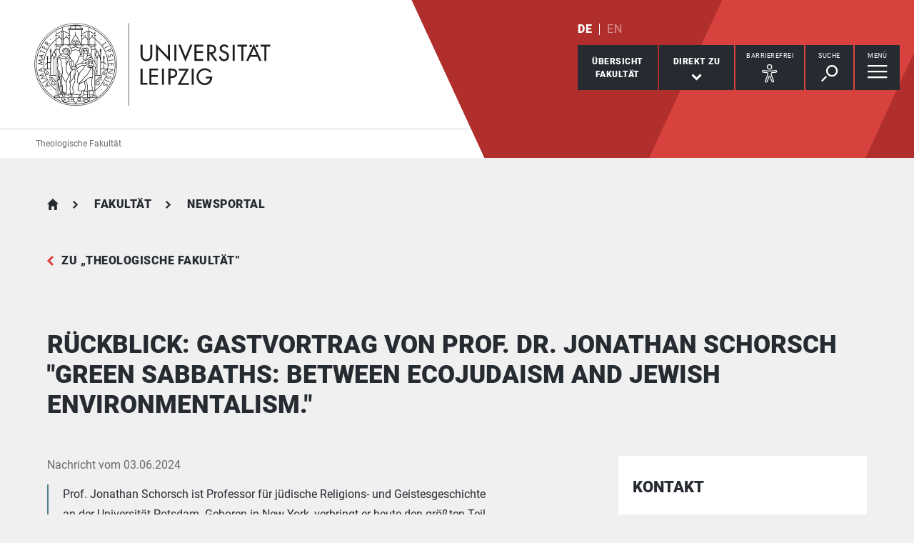

--- FILE ---
content_type: text/html; charset=utf-8
request_url: https://www.theol.uni-leipzig.de/fakultaet/newsportal/newsdetail/artikel/rueckblick-gastvortrag-von-prof-dr-jonathan-schorsch-green-sabbaths-between-ecojudaism-and-jewish-environmentalism-2024-06-03
body_size: 11035
content:
<!DOCTYPE html> <html lang="de" dir="ltr"> <head> <meta charset="utf-8"> <!--
	This website is powered by TYPO3 - inspiring people to share!
	TYPO3 is a free open source Content Management Framework initially created by Kasper Skaarhoj and licensed under GNU/GPL.
	TYPO3 is copyright 1998-2026 of Kasper Skaarhoj. Extensions are copyright of their respective owners.
	Information and contribution at https://typo3.org/
--> <link rel="icon" href="/_assets/89f4369f29e16b23ff4835f5790afe07/Images/Icons/favicon.ico" type="image/vnd.microsoft.icon"> <title>Universität Leipzig: Rückblick: Gastvortrag von Prof. Dr. Jonathan Schorsch &quot;Green Sabbaths: Between EcoJudaism and Jewish Environmentalism.&quot;</title> <meta name="description" content="Prof. Jonathan Schorsch ist Professor für jüdische Religions- und Geistesgeschichte an der Universität Potsdam. Geboren in New York, verbringt er heute den größten Teil seines Lebens in Berlin. Neben seiner akademischen Laufbahn ist er auch als Künstler und Musiker tätig. In seinem Vortrag stellte er sein Projekt „Green Sabbath“ vor, das er 2019 gründete, und das den Sabbath als eine ökologische Praxis, die sowohl spirituelle als auch umweltpolitische Implikationen hat, betrachtet."> <meta name="viewport" content="width=device-width,initial-scale=1.0"> <meta name="robots" content="INDEX,FOLLOW"> <meta property="og:title" content="Rückblick: Gastvortrag von Prof. Dr. Jonathan Schorsch &quot;Green Sabbaths: Between EcoJudaism and Jewish Environmentalism.&quot;"> <meta property="og:type" content="article"> <meta property="og:url" content="https://www.theol.uni-leipzig.de/fakultaet/newsportal/newsdetail/artikel/rueckblick-gastvortrag-von-prof-dr-jonathan-schorsch-green-sabbaths-between-ecojudaism-and-jewish-environmentalism-2024-06-03"> <meta property="og:description" content="Prof. Jonathan Schorsch ist Professor für jüdische Religions- und Geistesgeschichte an der Universität Potsdam. Geboren in New York, verbringt er heute den größten Teil seines Lebens in Berlin. Neben seiner akademischen Laufbahn ist er auch als Künstler und Musiker tätig. In seinem Vortrag stellte er sein Projekt „Green Sabbath“ vor, das er 2019 gründete, und das den Sabbath als eine ökologische Praxis, die sowohl spirituelle als auch umweltpolitische Implikationen hat, betrachtet."> <meta name="twitter:card" content="summary"> <meta name="apple-mobile-web-app-title" content="Universität Leipzig"> <link rel="stylesheet" href="/typo3temp/assets/compressed/merged-4914a35be4a6e13a7561839c02592878-aa21cf21c2e63d00795c6951123e12c1.css.gz?1765958519" media="all"> <link rel="stylesheet" href="/typo3temp/assets/compressed/merged-ae477e5e27bdf63ff7c5a5f3dc8e8317-db333d568d8c7aeeb1a4f7d4c7cdda8c.css.gz?1765958518" media="print"> <link rel="canonical" href="https://www.theol.uni-leipzig.de/fakultaet/newsportal/newsdetail/artikel/rueckblick-gastvortrag-von-prof-dr-jonathan-schorsch-green-sabbaths-between-ecojudaism-and-jewish-environmentalism-2024-06-03"> <link rel="apple-touch-icon" href="/_assets/89f4369f29e16b23ff4835f5790afe07/Images/Icons/apple-touch-icon.png"> </head> <body id="top" class="layout-pagets__10 "> <header id="header"> <div class="jumplinks"> <ul> <li> <a class="sr-only" href="#main-nav"> zur Hauptnavigation springen </a> </li> <li> <a class="sr-only" href="#content"> zum Inhalt springen </a> </li> <li> <a class="sr-only" href="#footer"> zum Seitenende mit Direkt-Links springen </a> </li> </ul> </div> <div class="header-container"> <div id="logo"> <a href="https://www.uni-leipzig.de/"> <img src="/_assets/89f4369f29e16b23ff4835f5790afe07/Images/Icons/uni_leipzig_logo_v2.svg" class="img-responsive" alt="zur Startseite der Universität Leipzig" > </a> </div> <div class="navigation-block clearfix"> <div class="navi navi-lang"><ul><li class="active"><a href="/fakultaet/newsportal/newsdetail/artikel/rueckblick-gastvortrag-von-prof-dr-jonathan-schorsch-green-sabbaths-between-ecojudaism-and-jewish-environmentalism-2024-06-03" hreflang="de-DE" aria-label="Deutsch">DE</a></li><li><span>EN</span></li></ul></div> <div class="navi navigational-elememts"> <ul class="clearfix"> <li class="facultiesButton"><a id="facultiesButton" href="#faculties" data-target="#faculties" aria-controls="faculties" aria-expanded="false"><span id="facultiesButtonLabel">Übersicht<br>Fakultät</span></a></li><li class="quicklinksButton"><a id="quicklinksButton" href="#quicklinks" data-target="#quicklinks" aria-controls="quicklinks" aria-expanded="false"><span id="quicklinksButtonLabel">Direkt zu</span> <svg role="presentation" width="15px" height="10px" viewBox="0 0 15 10" version="1.1" xmlns="http://www.w3.org/2000/svg" xmlns:xlink="http://www.w3.org/1999/xlink"> <g transform="translate(-8, -15)" fill="#FFFFFF"> <polygon transform="translate(15.5, 20) rotate(-270) translate(-15.5, -20)" points="13.08 13 11 15.103 15.841 20 11 24.897 13.08 27 20 20"></polygon> </g> </svg></a></li><li class="a11yButton hasIcon"><a id="a11yButton" href="#a11y-overlay" data-target="#a11y-overlay" aria-controls="a11y-overlay" aria-expanded="false"> <span id="a11yButtonLabel" class="sr-only-xs">Barrierefrei</span> <svg role="presentation" width="34px" height="34px" viewBox="0 0 389.9 389.6" version="1.1" xmlns="http://www.w3.org/2000/svg" xmlns:xlink="http://www.w3.org/1999/xlink"> <path fill="#ffffff" d="M250.6,189.3a42.9,42.9,0,1,1,42.9-42.9A42.89,42.89,0,0,1,250.6,189.3Zm0-71.5a28.68,28.68,0,1,0,20.2,8.4A29.06,29.06,0,0,0,250.6,117.8Z" transform="translate(-59.2 -58.6)"/> <path fill="#ffffff" d="M303.1,396.4a21.46,21.46,0,0,1-19.5-12.6l-33.1-80.3-32.7,80.1a21.41,21.41,0,0,1-37.1,4.1,21.57,21.57,0,0,1-2.1-21.5L213,278.7a26.63,26.63,0,0,0,1.9-10.4V251.9a7.09,7.09,0,0,0-6.5-7.1l-60.6-5.5a21.41,21.41,0,0,1,3.3-42.7l75.1,6.7c2.5.2,5.1.3,7.7.3h33.4c2.6,0,5.1-.1,7.7-.3l75-6.7h.1a21.41,21.41,0,0,1,3.3,42.7l-60.5,5.5a7.09,7.09,0,0,0-6.5,7.1v16.4a28.29,28.29,0,0,0,2,10.4l34.5,87.9a21.36,21.36,0,0,1-1.8,20.2A22.06,22.06,0,0,1,303.1,396.4ZM250.6,289.3a14.11,14.11,0,0,1,13.1,8.8l33,80.1a7.62,7.62,0,0,0,3.9,3.6,7.13,7.13,0,0,0,9-9.6L275,283.9a42.14,42.14,0,0,1-3-15.7V251.8a21.27,21.27,0,0,1,19.5-21.3l60.6-5.5a7,7,0,0,0,4.9-2.4,6.61,6.61,0,0,0,1.7-5.2,7,7,0,0,0-7.6-6.6l-74.9,6.7a88.33,88.33,0,0,1-8.9.4H233.9a87,87,0,0,1-8.9-.4l-75-6.7a7.12,7.12,0,0,0-1,14.2l60.7,5.5a21.27,21.27,0,0,1,19.5,21.3v16.4a42.14,42.14,0,0,1-3,15.7l-34.5,87.9a7.09,7.09,0,0,0,.3,7.3,7.19,7.19,0,0,0,6.6,3.2,7,7,0,0,0,5.9-4.3l32.9-79.9A14,14,0,0,1,250.6,289.3Z" transform="translate(-59.2 -58.6)"/> </svg> </a></li><li class="searchButton hasIcon"><a id="searchButton" href="#search-head" data-target="#search-head" aria-controls="search-head" aria-expanded="false"> <span id="searchButtonLabel" class="sr-only-xs">Suche</span> <svg role="presentation" width="24px" height="24px" viewBox="0 0 24 24" version="1.1" xmlns="http://www.w3.org/2000/svg" xmlns:xlink="http://www.w3.org/1999/xlink"> <g stroke="none" stroke-width="1" fill="#FFFFFF" fill-rule="evenodd" transform="translate(-20, -28)"> <path d="M26.5598553,43.1178207 L28.1995292,44.7712045 L21.6396739,51.3859088 L20,49.732525 L26.5598553,43.1178207 Z M35.0747955,42.0315453 C31.8777793,42.0315453 29.2767972,39.4088156 29.2767972,36.1850681 C29.2767972,32.9613205 31.8777793,30.3385909 35.0747955,30.3385909 C38.2718118,30.3385909 40.8727938,32.9613205 40.8727938,36.1850681 C40.8727938,39.4088156 38.2718118,42.0315453 35.0747955,42.0315453 L35.0747955,42.0315453 Z M35.0747955,28 C30.5917833,28 26.9575979,31.6645719 26.9575979,36.1850681 C26.9575979,40.7055642 30.5917833,44.3701361 35.0747955,44.3701361 C39.5578078,44.3701361 43.1919931,40.7055642 43.1919931,36.1850681 C43.1919931,31.6645719 39.5578078,28 35.0747955,28 L35.0747955,28 Z"></path> </g> </svg> </a></li><li class="menuButton hasIcon"> <a id="menuButton" href="#main-nav" data-target="#main-nav" aria-controls="main-nav" aria-label="Menü öffnen" aria-expanded="false"> <span id="menuButtonLabel" class="sr-only-xs">Menü</span> <svg role="presentation" class="hidden-md hidden-lg" width="27px" height="18px" viewBox="0 0 27 18" version="1.1" xmlns="http://www.w3.org/2000/svg" xmlns:xlink="http://www.w3.org/1999/xlink"> <g fill="#262A31"> <rect x="0" y="8" width="27" height="2"></rect> <rect x="0" y="0" width="27" height="2"></rect> <rect x="0" y="16" width="27" height="2"></rect> </g> </svg> <svg role="presentation" class="hidden-xs hidden-sm" width="28px" height="19px" viewBox="0 0 28 19" version="1.1" xmlns="http://www.w3.org/2000/svg" xmlns:xlink="http://www.w3.org/1999/xlink"> <g fill="#FFFFFF"> <rect x="0" y="8" width="27.35" height="2.3"></rect> <rect x="0" y="0" width="27.35" height="2.3"></rect> <rect x="0" y="16" width="27.35" height="2.3"></rect> </g> </svg> </a> </li> </ul> </div> </div> </div> <div class="nav-overlay bg-basalt" id="faculties" role="dialog" aria-labelledby="facultiesButtonLabel" aria-modal="true"> <div class="container"> <button class="close" data-target="#faculties" type="button">schließen</button><button id="menulink-mainmenu" class="back backto hidden-md hidden-lg" type="button">zurück</button><h2 class="h2 text-center hidden-md hidden-lg">Übersicht Fakultät</h2> <div class="accordion sdm-est"> <div class="panel panel-default vcard"> <div class="panel-heading"> <p class="panel-title"> <span class="fn">Theologische Fakultät</span> </p> </div> <div class="panel-collapse collapse in"> <div class="panel-body"> <div class="row"> <div class="col-md-4"> <p class="bold"> <span class="adr"><span class="hidden type">work</span><span class="building"> Institutsgebäude </span><br><span class="street-address">Beethovenstraße 25</span><br><span class="postal-code">04107 </span><span class="locality">Leipzig</span></span> </p> <p> Telefon: <span class="tel"> <span class="hidden type">work</span> <span class="value">+49 341 97 - 35400</span> </span> <br> Telefax: <span class="tel"> <span class="hidden type">fax</span> <span class="value">+49 341 97 - 35499</span> </span> </p> <p> <strong>Dekan</strong><br> Prof. Dr. Roderich Andres Barth </p> <p> <strong> Dekanatsrätin </strong><br> Lena Seehausen </p> <p> <strong>Sekretariat</strong><br> Jana Tulke </p> </div> <div class="col-md-8"> <div class="map" style="background-image: url(/fileadmin/tilecache/tile_15_51.3318977_12.36539072_720_360_51.3318977_12.36539072.png)"> <span class="sr-only">Beethovenstraße 25, 04107 Leipzig</span> </div> </div> </div> <p class="h2-teaser-lowercase">Institute &amp; Einrichtungen</p> <ul class="list-decorative"> <li> <span>Begegnungszentrum Universitätskirche</span> </li> <li> <a rel="noopener" target="_blank" href="https://www.theol.uni-leipzig.de/"> Fakultätszentrale Einrichtungen/Theologische Fakultät </a> </li> <li> <a rel="noopener" target="_blank" href="https://www.theol.uni-leipzig.de/institut-fuer-alttestamentliche-wissenschaft"> Institut für Alttestamentliche Wissenschaft </a> </li> <li> <a rel="noopener" target="_blank" href="https://www.theol.uni-leipzig.de/institut-fuer-kirchengeschichte"> Institut für Kirchengeschichte </a> </li> <li> <a rel="noopener" target="_blank" href="https://www.theol.uni-leipzig.de/institut-fuer-neutestamentliche-wissenschaft"> Institut für Neutestamentliche Wissenschaft </a> </li> <li> <a rel="noopener" target="_blank" href="https://www.theol.uni-leipzig.de/institut-fuer-praktische-theologie"> Institut für Praktische Theologie </a> </li> <li> <a rel="noopener" target="_blank" href="https://www.theol.uni-leipzig.de/institut-fuer-religionspaedagogik"> Institut für Religionspädagogik </a> </li> <li> <a rel="noopener" target="_blank" href="https://www.theol.uni-leipzig.de/institut-fuer-systematische-theologie"> Institut für Systematische Theologie </a> </li> <li> <a rel="noopener" target="_blank" href="https://www.theol.uni-leipzig.de/fakultaet/einrichtungen-und-institute/lektorat-fuer-alte-sprachen"> Lektorat für Alte Sprachen </a> </li> <li> <a rel="noopener" target="_blank" href="https://www.theol.uni-leipzig.de/"> wissenschaftliche Einrichtung der Theologischen Fakultät </a> </li> </ul> </div> </div> </div> </div> </div> </div><div class="nav-overlay bg-basalt" id="quicklinks" role="dialog" aria-labelledby="quicklinksButtonLabel" aria-modal="true"> <div class="container"> <button class="close" data-target="#quicklinks" type="button">schließen</button><ul class="list-decorative"><li><a href="/fakultaet/mitarbeiterinnen-und-mitarbeiter">Mitarbeiterinnen und Mitarbeiter</a></li><li><a href="/fakultaet/studierendenschaft">Fachschaftsrat</a></li><li><a href="/studium/downloadbereich">Downloadbereich</a></li><li><a href="http://www.studentenwerk-leipzig.de/mensen-cafeterien/speiseplan?location=111" target="_blank" rel="noreferrer noopener">Speiseplan der Mensa Peterssteinweg</a></li><li><a href="https://www.uni-leipzig.de/universitaetsgottesdienst">Universitätsgottesdienst</a></li><li><a href="https://almaweb.uni-leipzig.de/" target="_blank" rel="noreferrer noopener">Kommentiertes Vorlesungsverzeichnis bei AlmaWeb</a></li></ul></div> </div><div class="nav-overlay bg-basalt" id="a11y-overlay" role="dialog" aria-labelledby="a11yButtonLabel" aria-modal="true"> <div class="container"> <button class="close" data-target="#a11y-overlay" type="button">schließen</button> <ul class="list-decorative"><li><a role="button" class="eyeAble_customToolOpenerClass" data-target="#a11y-overlay" tabindex="0">Visuelle Hilfe</a></li><li><a href="https://www.uni-leipzig.de/barrierefreie-informationen">Barrierefreie Informationen</a></li><li><a href="https://www.uni-leipzig.de/erklaerung-zur-barrierefreiheit">Erklärung zur Barrierefreiheit</a></li><li><a href="https://www.uni-leipzig.de/chancengleichheit">Stabsstelle Chancengleichheit, Diversität und Familie</a></li><li><a href="https://www.uni-leipzig.de/chancengleichheit/digitale-barrierefreiheit">Digitale Barrierefreiheit</a></li><li><a href="https://www.uni-leipzig.de/gebaeudeinformationen-barrierefreiheit">Örtliche Barrierefreiheit</a></li></ul> </div> </div><div class="nav-overlay bg-basalt" id="search-head" role="dialog" aria-labelledby="searchButtonLabel" aria-modal="true"> <div class="container"> <button class="close" data-target="#search-head" type="button"> schließen </button> <form class="globalsearch" method="GET" action="/suche" role="search" > <div class="formgroup"> <label for="mksearchterm-head" class="sr-only"> Auf der Suche nach Inhalten? </label> <input id="mksearchterm-head" name="mksearch[term]" placeholder="Auf der Suche nach Inhalten?" type="search" class="searchterm" required maxlength="128"> <input type="hidden" value="Suche starten" name="mksearch[submit]"> <input class="searchsubmit" title="Suche starten" name="mksearch[submit]" type="submit" value="Suche starten"> </div> <div class="faq-list visible-xs"> <input class="searchsubmitbutton btn" name="mksearch[submit]" type="submit" value="Suche starten"> </div> </form> </div> </div> <div class="nav-overlay bg-basalt" id="main-nav" role="dialog" aria-labelledby="menuButtonLabel" aria-modal="true"> <div class="container"> <button class="close" data-target="#main-nav" type="button"> schließen </button> <div class="fixed-wrapper"> <button class="back backto" type="button" aria-label="eine Menüebene zurück gehen"> zurück </button> <div class="location" aria-hidden="true"> <ul> <li class="on"><button type="button"><span class="sr-only">gehe zu Menüebene 1</span></button></li> <li><button type="button"><span class="sr-only">gehe zu Menüebene 2</span></button></li> <li><button type="button"><span class="sr-only">gehe zu Menüebene 3</span></button></li> <li><button type="button"><span class="sr-only">gehe zu Menüebene 4</span></button></li> <li><button type="button"><span class="sr-only">gehe zu Menüebene 5</span></button></li> </ul> </div> </div> <nav class="navi-main clearfix" aria-labelledby="menuButtonLabel"> <a aria-hidden="true" class="menu-ajax ajax-get-request ajax-dont-add-parameters-to-request ajax-no-history" rel="nofollow" href="https://www.theol.uni-leipzig.de/fakultaet/newsportal/newsdetail/menu.html">&nbsp;</a> </nav> <button id="menulink-faculties" class="btn-primary hidden-md hidden-lg" type="button" data-target="#faculties"> Fakultäten &amp; Einrichtungen </button> </div> </div> <div class="navi navi-microsites"><div class="header-container"><ul><li><a href="/">Theologische Fakultät</a></li><li><a href="/fakultaet"></a></li></ul></div></div> <div class="stage-overlay"></div> </header> <main id="content"> <section class="m0 news_newsdetail"><div class="container"> <div id="c225049"> <article class="news news-single article" itemscope itemtype="https://schema.org/NewsArticle"> <header class="siteheader"> <nav class="navi navi-breadcrumb count3" aria-label="Breadcrumb"><ol><li><a href="/" title="Theologische Fakultät">Theologische Fakultät</a></li><li><a href="/fakultaet" title="Fakultät">Fakultät</a></li><li><a href="/fakultaet/newsportal" title="Newsportal">Newsportal</a></li></ol></nav> <a class="back" href="/"> zu &bdquo;Theologische Fakultät&rdquo; </a> <h1 class="h1" itemprop="headline">Rückblick: Gastvortrag von Prof. Dr. Jonathan Schorsch &quot;Green Sabbaths: Between EcoJudaism and Jewish Environmentalism.&quot;</h1> </header> <div class="row"> <div class="col-md-8 contentWithSidebar"> <p class="ui-text-teaser"> Nachricht vom <time itemprop="datePublished" datetime="2024-06-03T12:09:54+02:00"> 03.06.2024</time> </p> <div class="hidden"> <span itemprop="mainEntityOfPage">https://www.theol.uni-leipzig.de/fakultaet/newsportal/newsdetail/artikel/rueckblick-gastvortrag-von-prof-dr-jonathan-schorsch-green-sabbaths-between-ecojudaism-and-jewish-environmentalism-2024-06-03</span> </div> <div class="module m100 introtext" itemprop="description"> <p>Prof. Jonathan Schorsch ist Professor für jüdische Religions- und Geistesgeschichte an der Universität Potsdam. Geboren in New York, verbringt er heute den größten Teil seines Lebens in Berlin. Neben seiner akademischen Laufbahn ist er auch als Künstler und Musiker tätig. <br /> <br />In seinem Vortrag stellte er sein Projekt „Green Sabbath“ vor, das er 2019 gründete, und das den Sabbath als eine ökologische Praxis, die sowohl spirituelle als auch umweltpolitische Implikationen hat, betrachtet.</p> </div> <div class="module m111 imageGalleryWrap clearfix"> <div class="imageGallery imageGalleryItem"> <a class="blocklink" data-footer="" data-gallery="imageGallery" data-toggle="lightbox" href="/fileadmin/_processed_/f/1/csm_Green_Sabbath_R%C3%BCckblick_8e98215c4b.jpeg"> <figure> <img itemprop="image" class="img-responsive" loading="lazy" src="/fileadmin/_processed_/f/1/csm_Green_Sabbath_R%C3%BCckblick_8616500381.jpeg" width="785" height="413" alt=""> </figure> </a> </div> </div> <div class="module m101" itemprop="articleBody"> <p class="text-justify"><span lang="DE" dir="ltr">In der Bibel ist der Sabbath in Ex 20 mit der Ehrung der Schöpfung der Welt und in Dtn 5 mit der Befreiung der Israelit*innen aus der ägyptischen Sklaverei begründet. Die Bibel fordert lediglich, am Sabbath zu Hause zu bleiben und kein Feuer zu machen. Die Rabbiner erweiterten diese Gebote um 39 Melachot. Schorsch hob hervor, dass es sich bei diesen Melachot um Tätigkeiten handelt, die eine Veränderung in der Natur bewirken.&nbsp;</span></p> <p class="text-justify"><span lang="DE" dir="ltr">Durch den Green Sabbath soll der Natur eine Pause gegeben werden. Das kann durch Verzicht auf Autofahren, den Gebrauch elektronischer Geräte oder anderer umweltschädlicher Aktivitäten geschehen. Schorsch betonte, dass es am Sabbat nicht nur darum geht, auf körperliche Arbeit zu verzichten, sondern auch um eine geistige und spirituelle Erneuerung. Der Sabbat als Vorgeschmack auf die messianischen Zeiten kann helfen, eine tiefere Verbindung zur Schöpfung und zum Schöpfer herzustellen.&nbsp;</span></p> <p class="text-justify"><span lang="DE" dir="ltr">Der Vortrag hat deutlich gemacht, wie eng Religion und Ökologie miteinander verbunden sind und wie die Idee des Sabbats zur Ressourcenschonung der Natur beitragen kann.&nbsp;</span></p> </div> <div class="module m101"> <p class="ui-text" itemprop="author" itemscope itemtype="http://schema.org/Person"> <span class="sr-only">Erstellt von:</span> <span itemprop="name">Paulina Felsch</span> </p> </div> </div> <aside class="col-md-4 fixedSidebar"> <div class="module m0 mkunileipzig_establishment_detail list"> <div id="c714307"> <h2 class="h2"> Kontakt </h2> <div class="contactTeaserWrap small"> <div class="contactTeaser"> <div class="vcard"> <div class="personaldata"> <div class="inner"> <h3 class="h3"> <span class="fn">Judaistik (JP)</span> </h3> <p class="address"> <span class="adr"><span class="hidden type">work</span><span class="building"> Institutsgebäude </span><br><span class="street-address">Beethovenstraße 25</span><br><span class="postal-code">04107 </span><span class="locality">Leipzig</span></span> </p> <p> Telefon: <span class="tel"> <span class="hidden type">work</span> <span class="value">+49 341 97 - 45414</span> </span> <br> Telefax: <span class="tel"> <span class="hidden type">fax</span> <span class="value">+49 341 97 - 35449</span> </span> </p> </div> <p class="links"> <a rel="noopener" aria-label="E-Mail schreiben an tarndt[at]uni-leipzig.de" class="readon" title="E-Mail schreiben an tarndt[at]uni-leipzig.de" href="#" data-mailto-token="nbjmup+ubsoeuAvoj.mfjqajh/ef" data-mailto-vector="1">E-Mail Schreiben</a> <br> </p> </div> </div> </div> </div> </div> </div> </aside> </div> </article> </div> </div></section> <span id="common-javascript-variables" data-eyeable-path="https://www.theol.uni-leipzig.de/_assets/89f4369f29e16b23ff4835f5790afe07/EyeAble/" data-eyeable-relative-path="/_assets/89f4369f29e16b23ff4835f5790afe07/EyeAble/"></span> </main> <footer id="footer"> <div class="container"> <div class="row list-icons functions"> <div class="col-xs-12 col-md-8 iconRow"><button id="sharePopUp" type="button" aria-expanded="false" aria-haspopup="true"> <span class="icon"> <svg role="presentation" width="24px" height="28px" viewBox="0 0 24 28" version="1.1" xmlns="http://www.w3.org/2000/svg" xmlns:xlink="http://www.w3.org/1999/xlink"> <g fill="#FFFFFF"> <g transform="translate(15.428571, 0)"> <path d="M8.17114286,4.16244013 C8.17114286,6.46132267 6.34157143,8.32531689 4.08557143,8.32531689 C1.82871429,8.32531689 0,6.46132267 0,4.16244013 C0,1.86355759 1.82871429,0 4.08557143,0 C6.34157143,0 8.17114286,1.86355759 8.17114286,4.16244013"></path> </g> <g transform="translate(15.428571, 19.211934)"> <path d="M8.17114286,4.16244013 C8.17114286,6.46175931 6.34157143,8.32531689 4.08557143,8.32531689 C1.82871429,8.32531689 0,6.46175931 0,4.16244013 C0,1.86355759 1.82871429,0 4.08557143,0 C6.34157143,0 8.17114286,1.86355759 8.17114286,4.16244013"></path> </g> <path d="M8.57142857,14.3663486 C8.57142857,16.7783062 6.65233125,18.7326972 4.28548951,18.7326972 C1.91864778,18.7326972 0,16.7783062 0,14.3663486 C0,11.954849 1.91864778,10 4.28548951,10 C6.65233125,10 8.57142857,11.954849 8.57142857,14.3663486"></path> <polygon points="18.1337761 24.831743 0 13.9160993 18.1337761 3 19.7142857 5.74930059 6.1470201 13.9160993 19.7142857 22.0828981"></polygon> </g> </svg> </span><span class="title">Diese Seite teilen</span></button><a href="/feedback?site=https%3A%2F%2Fwww.theol.uni-leipzig.de%2Ffakultaet%2Fnewsportal%2Fnewsdetail%2Fartikel%2Frueckblick-gastvortrag-von-prof-dr-jonathan-schorsch-green-sabbaths-between-ecojudaism-and-jewish-environmentalism-2024-06-03&amp;cHash=6645bde029bba4463331d744a0239795" rel="nofollow"> <span class="icon"> <svg role="presentation" width="30px" height="25px" viewBox="0 0 30 25" version="1.1" xmlns="http://www.w3.org/2000/svg" xmlns:xlink="http://www.w3.org/1999/xlink"> <g stroke="none" stroke-width="1" fill="#FFFFFF" fill-rule="evenodd" transform="translate(-15, -19)"> <path d="M20.8536585,25.8536585 L39.1463415,25.8536585 L39.1463415,24.8536585 L20.8536585,24.8536585 L20.8536585,25.8536585 Z M20.8536585,29.5121951 L39.1463415,29.5121951 L39.1463415,28.5121951 L20.8536585,28.5121951 L20.8536585,29.5121951 Z M20.8536585,33.1707317 L35.4878049,33.1707317 L35.4878049,32.1707317 L20.8536585,32.1707317 L20.8536585,33.1707317 Z M41,19 L19,19 C16.791,19 15,20.8019207 15,23.0243902 L15,43.1463415 L19,39.1219512 L41,39.1219512 C43.209,39.1219512 45,37.3200305 45,35.097561 L45,23.0243902 C45,20.8019207 43.209,19 41,19 Z"></path> </g> </svg> </span><span class="title">Feedback zu dieser Seite</span></a><a class="hidden-xs hidden-sm print-page" href="#"> <span class="icon"> <svg role="presentation" width="34px" height="30px" viewBox="0 0 34 30" version="1.1" xmlns="http://www.w3.org/2000/svg" xmlns:xlink="http://www.w3.org/1999/xlink"> <g stroke="none" stroke-width="1" fill="none" fill-rule="evenodd" transform="translate(1, 1)"> <polygon fill="#FFFFFF" points="6.79738562 7.52941176 26.0392157 7.52941176 26.0392157 0.836601307 6.79738562 0.836601307"></polygon> <polygon fill="#FFFFFF" points="5.96078431 26.7712418 25.2026144 26.7712418 25.2026144 15.8954248 5.96078431 15.8954248"></polygon> <path d="M27.9936504,20.9150327 L4.84262113,20.9150327 C3.61192714,20.9150327 2.61437908,19.9353916 2.61437908,18.726466 L2.61437908,9.71797843 C2.61437908,8.50905281 3.61192714,7.52941176 4.84262113,7.52941176 L27.9936504,7.52941176 C29.2243444,7.52941176 30.2222222,8.50905281 30.2222222,9.71797843 L30.2222222,18.726466 C30.2222222,19.9353916 29.2243444,20.9150327 27.9936504,20.9150327" fill="#FFFFFF"></path> <path d="M2.24163358,7.83548541 L4.85725191,7.83548541 L27.1549778,7.83548541 L29.7583664,7.83548541 C30.8234933,7.83548541 31.6692506,8.55798246 31.6692506,9.46787821 L31.6692506,19.262235 C31.6692506,20.1721307 30.8234933,20.8946278 29.7583664,20.8946278 L27.4653054,20.8946278 L27.4653054,15.9974494 C27.4653054,15.8172332 27.2944723,15.6709708 27.0831285,15.6709708 L4.91687149,15.6709708 C4.70590988,15.6709708 4.53469465,15.8172332 4.53469465,15.9974494 L4.53469465,20.8946278 L2.24163358,20.8946278 C1.17650671,20.8946278 0.330749354,20.1721307 0.330749354,19.262235 L0.330749354,9.46787821 C0.330749354,8.55798246 1.17650671,7.83548541 2.24163358,7.83548541 Z M6.73901809,7.1825283 L25.2609819,7.1825283 L25.2609819,0.652957118 L6.73901809,0.652957118 L6.73901809,7.1825283 Z M6.40826873,0 C6.22569509,0 6.07751938,0.146262394 6.07751938,0.326478559 L6.07751938,7.1825283 L4.09302326,7.1825283 C2.816,7.1825283 1.77777778,8.20767097 1.77777778,9.46787821 L1.77777778,19.262235 C1.77777778,20.5224422 2.816,21.5475849 4.09302326,21.5475849 L6.07751938,21.5475849 L6.07751938,26.4447633 C6.07751938,26.6253059 6.22569509,26.7712418 6.40826873,26.7712418 L25.5917313,26.7712418 C25.7746357,26.7712418 25.9224806,26.6253059 25.9224806,26.4447633 L25.9224806,21.5475849 L27.9069767,21.5475849 C29.1836693,21.5475849 30.2222222,20.5224422 30.2222222,19.262235 L30.2222222,9.46787821 C30.2222222,8.20767097 29.1836693,7.1825283 27.9069767,7.1825283 L25.9224806,7.1825283 L25.9224806,0.326478559 C25.9224806,0.146262394 25.7746357,0 25.5917313,0 L6.40826873,0 Z" stroke="#262A31" stroke-width="0.7" fill="#262A31"></path> <g transform="translate(5.333333, 16.888889)"> <path d="M0,0 L21.3333333,0 L21.3333333,11.5555556 L0,11.5555556 L0,0 Z" fill="#FFFFFF"></path> <g transform="translate(1.882353, 2.823529)" stroke="#262A31"> <path d="M0.409201657,3.5 L17.3503781,3.5"></path> <path d="M0.409201657,0.5 L17.3503781,0.5"></path> </g> </g> </g> </svg> </span><span class="title">Diese Seite drucken</span></a></div><div class="col-xs-12 col-md-4"><p class="lastChange">Letzte Aktualisierung: 04.01.26</p></div> </div> <div hidden class="footerPopUp" role="dialog" aria-modal="true"> <button class="close" type="button"> schließen </button> <p class="header"> Inhalte teilen via </p> <div class="inner"> <ul> <li> <a class="subline" target="_blank" rel="nofollow noopener" href="https://www.facebook.com/sharer/sharer.php?u=https%3A%2F%2Fwww.theol.uni-leipzig.de%2Ffakultaet%2Fnewsportal%2Fnewsdetail%2Fartikel%2Frueckblick-gastvortrag-von-prof-dr-jonathan-schorsch-green-sabbaths-between-ecojudaism-and-jewish-environmentalism-2024-06-03"> <span aria-hidden="true" class="icon icon_fb"></span>Facebook </a> </li> <li class="visible-xs-block"> <a class="subline" target="_blank" rel="nofollow noopener" href="whatsapp://send?text=https%3A%2F%2Fwww.theol.uni-leipzig.de%2Ffakultaet%2Fnewsportal%2Fnewsdetail%2Fartikel%2Frueckblick-gastvortrag-von-prof-dr-jonathan-schorsch-green-sabbaths-between-ecojudaism-and-jewish-environmentalism-2024-06-03"> <span aria-hidden="true" class="icon icon_wa"></span>WhatsApp </a> </li> <li> <a class="subline" target="_blank" rel="nofollow noopener" href="https://mastodonshare.com/share"> <span aria-hidden="true" class="icon icon_md"></span>Mastodon </a> </li> <li> <a class="subline" target="_blank" rel="nofollow noopener" href="https://www.linkedin.com/sharing/share-offsite/?url=https://www.theol.uni-leipzig.de/fakultaet/newsportal/newsdetail/artikel/rueckblick-gastvortrag-von-prof-dr-jonathan-schorsch-green-sabbaths-between-ecojudaism-and-jewish-environmentalism-2024-06-03"> <span aria-hidden="true" class="icon icon_li"></span>LinkedIn </a> </li> <li> <a class="subline" rel="nofollow noopener" href="mailto:?body=https%3A%2F%2Fwww.theol.uni-leipzig.de%2Ffakultaet%2Fnewsportal%2Fnewsdetail%2Fartikel%2Frueckblick-gastvortrag-von-prof-dr-jonathan-schorsch-green-sabbaths-between-ecojudaism-and-jewish-environmentalism-2024-06-03"> <span aria-hidden="true" class="icon icon_mail"></span>E-Mail </a> </li> </ul> </div> </div> <div class="row"> <div class="col-xs-12 col-sm-8"> <div class="navi-footer"><p class="sr-only">Direkt zu</p><ul><li><a href="/fakultaet/mitarbeiterinnen-und-mitarbeiter">Mitarbeiterinnen und Mitarbeiter</a></li><li><a href="/fakultaet/studierendenschaft">Fachschaftsrat</a></li><li><a href="/studium/downloadbereich">Downloadbereich</a></li><li><a href="http://www.studentenwerk-leipzig.de/mensen-cafeterien/speiseplan?location=111" target="_blank" rel="noreferrer noopener">Speiseplan der Mensa Peterssteinweg</a></li><li><a href="https://www.uni-leipzig.de/universitaetsgottesdienst">Universitätsgottesdienst</a></li><li><a href="https://almaweb.uni-leipzig.de/" target="_blank" rel="noreferrer noopener">Kommentiertes Vorlesungsverzeichnis bei AlmaWeb</a></li></ul></div> </div> </div> <div class="row"> <div class="col-md-8 col-md-push-4"> <div class="navi-service"><ul><li><a href="https://www.uni-leipzig.de/erklaerung-zur-barrierefreiheit">Barrierefreiheit</a></li><li><a href="https://www.uni-leipzig.de/datenschutz">Datenschutz</a></li><li><a href="/impressum">Impressum</a></li><li><a href="/sitemap">Sitemap</a></li></ul></div> </div> <div class="col-md-4 col-md-pull-8"> <p class="copy">&copy; Universität Leipzig</p> </div> </div> </div> <a href="#top" class="toplink"> zum Seitenanfang </a> </footer> <script id="powermail_conditions_container" data-condition-uri="https://www.theol.uni-leipzig.de/fakultaet/newsportal/newsdetail?type=3132"></script> <script src="/typo3temp/assets/compressed/merged-5cafb86a1a868b7010569e8c16cc902f-f44eec4c149a1dfc672815ac0576e839.js.gz?1765958518"></script> <script src="/_assets/89f4369f29e16b23ff4835f5790afe07/EyeAble/eyeAbleInclude.js?1765958325" async="true"></script> <script src="/typo3temp/assets/compressed/merged-f9008865b864a91103849bfe967b4682-b5d1ed1fa0fcfdd40d28f7d834f80846.js.gz?1765958519"></script> <script src="/typo3temp/assets/compressed/Form.min-5f585053d2d653f6d28323ff45d932b7.js.gz?1765958518" defer="defer"></script> <script src="/typo3temp/assets/compressed/PowermailCondition.min-5b06a55d6755a7cbf001921db3c841ea.js.gz?1765958518" defer="defer"></script> <script async="async" src="/typo3temp/assets/js/59cb7c5e3fccb968fb36c2e97ef8bf95.js?1765958517"></script> <script type="text/javascript">
  var _paq = _paq || [];  _paq.push(["trackPageView"]);
  _paq.push(["enableLinkTracking"]);
  (function() {
    var u="https://uni.wwwstat.rz.uni-leipzig.de/";
    _paq.push(["setTrackerUrl", u+"piwik.php"]);
    _paq.push(["setSiteId", "54"]);
    var d=document, g=d.createElement("script"), s=d.getElementsByTagName("script")[0]; g.type="text/javascript";
    g.defer=true; g.async=true; g.src=u+"piwik.js"; s.parentNode.insertBefore(g,s);
  })();
</script> </body> </html>

--- FILE ---
content_type: text/css; charset=utf-8
request_url: https://www.theol.uni-leipzig.de/typo3temp/assets/compressed/merged-ae477e5e27bdf63ff7c5a5f3dc8e8317-db333d568d8c7aeeb1a4f7d4c7cdda8c.css.gz?1765958518
body_size: 1668
content:
html{font-size:6.25pt}.h1{font-size:2rem;clear:both}.h2,.subline,.subline-teaser{font-size:1.75rem;clear:both}.h3{font-size:1.25rem;clear:both}.siteheader .h1{-webkit-hyphens:manual;-ms-hyphens:manual;hyphens:manual}img{max-width:none !important}.leaflet-tile-container{height:400px !important;width:100% !important}.row{margin-left:0;margin-right:0}.teaserText,[class*="col-"]{float:none;width:auto;padding:0}.slick-slider,.smallTeaser,.flashCardItem,.contentContainer,.contactTeaser,.contactTeaserWrap .contactTeaser .inner{height:auto !important}main section,.content-section .container{clear:both;margin-bottom:50px}.content-section .container.m127{page-break-inside:avoid}.navi-jumplist+.content-section{margin-top:50px}.content-section{margin-bottom:50px;margin-top:50px}.teaserCollection .smallTeaserWrap{margin-bottom:10px;margin-top:20px}.picture .img-responsive,.slick-lane{transform:none !important;width:auto !important}.container{width:auto !important}.news-single .contentWithSidebar{padding-right:26px}.accordion .panel .panel-title a,.accordion .panel .panel-collapse .panel-body{padding:1rem}.imageGalleryWrap{margin:2rem 0}.contentWithSidebar{float:left;width:70%}.fixedSidebar{float:right;margin-top:0;width:27%}.contactTeaserWrap .avatar{float:none !important;margin:0 0 1rem !important}#logo a:after,.list-tags a:after{content:none}ul.list-tags{margin:0}ul.list-tags>li{margin-right:1rem}ul.list-tags>li a,ul.list-tags>li span{display:inline;font-weight:normal;padding:0;text-transform:none}.readon{line-height:1}a:after{font-size:smaller;font-weight:normal;text-transform:none}a[href*="linkTo_UnCryptMailto"]:after{content:" (" attr(title) ")" !important}blockquote,.accordion .panel .panel-title a.collapsed{border:0}.imageTextRow{overflow:hidden}.imageTextRow .item a:after{content:none}a.back,button.back,a.toplink,.navi-breadcrumb,.nav-overlay,.stage,.filter,.ajax-links,#jumplist,#jumplistClone,#footer,.navigation-block,.promotionBanner,.player,.imageGallery.sliderSlick,.news-icons,.card.rotated .front,.m207,.no-news-found{display:none !important}ul[class]{list-style:outside disc;margin:0 0 2rem 2rem}ul[class] li{margin-bottom:5px;padding:0}ul[class].list-check li{list-style-type:circle;margin-bottom:5px}ul[class].list-bullets li{list-style-type:disc;margin-bottom:5px}ul.list-decorative{columns:2;column-gap:25px;margin-left:0}ul.list-decorative li{margin-bottom:0}ul.list-events>li,p.highlight,.introtext,.infobox{border-color:gray}ul.list-check ul,ol[class] ol{margin-top:5px}ol[class] ol>li,ol[class] li{margin-bottom:5px}.picture,aside.fixedSidebar{position:static !important}.contactTeaserWrap{text-align:left;text-align:start}.filelink span.document,.filelink span.loginneeded,.readon span.document,.readon span.loginneeded,aside .module{padding:0}.img-responsive{max-height:400px;width:auto}.img-responsive,.imageTeaser,.smallTeaserWrap .col-md-4,.contactTeaser,.list-decorative,.flashCards .slick-lane .slick-slide{page-break-inside:avoid}.imageTextRow .item,.smallTeaserWrap .slick-slide,.smallTeaserWrap .col-md-4{float:left !important;height:auto !important;width:30% !important}.imageTextRow .item:nth-child(3n+1),.smallTeaserWrap .slick-slide:nth-child(3n+1),.smallTeaserWrap .col-md-4:nth-child(3n+1){clear:left !important;margin-left:0 !important}.imageTextRow .item+.item,.smallTeaserWrap .slick-slide+.slick-slide,.smallTeaserWrap .col-md-4+.col-md-4{margin-left:3.3%}.teaserCollection .smallTeaser .smallTeaserInner,.teaserCollection .imageTeaser .teaserText{padding:10px 0}.imageTeaser{overflow:hidden}.imageTeaser .picture{float:right;position:static;width:45%}.imageTeaser .teaserBg{float:left;width:50%}.imageTeaser .teaserText{float:none !important;padding:0 !important;width:auto !important}.targetgrouplist .item{float:left;width:25%}.targetgrouplist .item:nth-child(3n){clear:none}.targetgrouplist .item:last-child{float:none;width:auto}.contenttable,.contenttable th,.contenttable td,.ce-table,.ce-table th,.ce-table td{border-width:2px !important}.table-responsive{border-right:2px solid #D4D4D6}.form-control{border:2px solid #D4D4D6}[class*="btn"]{border:2px solid black}.quote figure{margin-bottom:5px}.quote q::before{color:grey;font-size:5rem}.searchresult{padding:0}.infobox{position:relative}.infobox:before{border:2px solid gray;border-radius:100%;content:"i";font-size:5rem;height:6.5rem;left:2rem;line-height:6.5rem;position:absolute;text-align:center;top:2rem;width:6.5rem}.flashCards{overflow:hidden}.flashCards .card .front,.flashCards .card.rotated div.back,.flashCards .slick-lane{display:block;height:auto}.flashCards .slick-list{overflow:visible}.flashCards .slick-lane .slick-slide{display:block;float:none;height:auto;overflow:visible !important;margin-bottom:2rem;padding:0;width:auto !important}.flashCards .slick-lane .slick-slide .flashCardItem{display:block;height:auto !important;padding:0}.newsportalwidget{overflow:hidden}.newsportalwidget .buttonRow{display:none}.newsportalwidget .calWrap .col-md-3{float:left;width:25%}.newsportalwidget .calWrap .title{hyphens:auto;word-wrap:break-word}.newsportalwidget .newsTeaser .teaserBg{padding:1rem 0 0}.newsportalwidget .newsTeaser .teaserText .readon,.newsportalwidget .newsTeaser img{position:static}.newsportalwidget .teaser-left{float:left;margin-right:5%;width:30%}.newsportalwidget .teaser-right{float:right;width:65%}.newsportalwidget .teaser-right .desktopWide{float:left;width:47.5%}.newsportalwidget .teaser-right .desktopWide:first-child{margin-right:5%}.newsportalwidget .teaser-right .desktopWide img{height:auto;display:block;max-width:100%;position:static}


--- FILE ---
content_type: text/plain; charset=utf-8
request_url: https://www.theol.uni-leipzig.de/fakultaet/newsportal/newsdetail/menu.html
body_size: 1553
content:

<div class="menu-box" data-level="show-level-0"><ul id="level-0-0" class="menu list-decorative level-0 active-list"><li class="
    
    active
     sub
"><a href="#level-1-0" aria-controls="level-1-0" aria-expanded="false">Fakultät</a></li><li class="
    
    
     sub
"><a href="#level-1-1" aria-controls="level-1-1" aria-expanded="false">Studium</a></li><li class="
    
    
     sub
"><a href="#level-1-2" aria-controls="level-1-2" aria-expanded="false">Forschung</a></li></ul><ul id="level-1-0" class="menu list-decorative level-1" data-parent="#level-0-0"><li class="overview"><a href="/fakultaet"><strong>Fakultät</strong></a></li><li class="
    
    
    
"><a href="/fakultaet/barrierefreiheit">Barrierefreiheit</a></li><li class="
    
    
    
"><a href="/fakultaet/orientierung-im-fakultaetsgebaeude">Orientierung im Fakultätsgebäude</a></li><li class="
    
    
    
"><a href="/fakultaet/leitbild">Leitbild</a></li><li class="
    
    
    
"><a href="/fakultaet/foerderverein/pauliner-forum">Pauliner Forum</a></li><li class="
    
    
     sub
"><a href="#level-2-04" aria-controls="level-2-04" aria-expanded="false">Einrichtungen und Institute</a></li><li class="
    
    
    
"><a href="/fakultaet/dekanat">Dekanat</a></li><li class="
    
    
    
"><a href="/fakultaet/mitarbeiterinnen-und-mitarbeiter">Mitarbeiterinnen und Mitarbeiter</a></li><li class="
    
    
    
"><a href="/fakultaet/fakultaetsrat">Fakultätsrat</a></li><li class="
    
    
    
"><a href="/fakultaet/studierendenschaft">Studierendenschaft</a></li><li class="
    
    
    
"><a href="/fakultaet/gleichstellung">Gleichstellung</a></li><li class="
    
    
    
"><a href="/fakultaet/foerderverein">Förderverein</a></li><li class="
    
    
    
"><a href="https://unigottesdienst.org/">Universitätsgottesdienst</a></li><li class="
    
    active
    
"><a href="/fakultaet/newsportal">Newsportal</a></li><li class="
    
    
    
"><a href="/fakultaet/veranstaltungsportal">Veranstaltungsportal</a></li></ul><ul id="level-2-04" class="menu list-decorative level-2" data-parent="#level-1-0"><li class="overview"><a href="/fakultaet/einrichtungen-und-institute"><strong>Einrichtungen und Institute</strong></a></li><li class="
    
    
    
"><a href="/fakultaet/einrichtungen-und-institute/lektorat-fuer-alte-sprachen">Lektorat für Alte Sprachen</a></li><li class="
    
    
    
"><a href="/institut-fuer-alttestamentliche-wissenschaft">Institut für Alttestamentliche Wissenschaft</a></li><li class="
    
    
    
"><a href="/fakultaet/einrichtungen-und-institute/verein-fuer-evangelische-diaspora">Verein für Evangelische Diaspora</a></li><li class="
    
    
    
"><a href="/institut-fuer-kirchengeschichte">Institut für Kirchengeschichte</a></li><li class="
    
    
    
"><a href="/institut-fuer-neutestamentliche-wissenschaft">Institut für Neutestamentliche Wissenschaft</a></li><li class="
    
    
    
"><a href="/institut-fuer-praktische-theologie">Institut für Praktische Theologie</a></li><li class="
    
    
    
"><a href="/institut-fuer-religionspaedagogik">Institut für Religionspädagogik</a></li><li class="
    
    
    
"><a href="/institut-fuer-systematische-theologie">Institut für Systematische Theologie</a></li></ul><ul id="level-1-1" class="menu list-decorative level-1" data-parent="#level-0-0"><li class="overview"><a href="/studium"><strong>Studium</strong></a></li><li class="
    
    
    
"><a href="/studium/im-studium/internationale-studierende">Internationale Studierende</a></li><li class="
    
    
    
"><a href="/studium/im-studium/auslandsaufenthalt">Auslandsaufenthalt</a></li><li class="
    
    
    
"><a href="/studium/im-studium/beratung-und-unterstuetzung">Beratung und Unterstützung</a></li><li class="
    
    
    
"><a href="/studium/im-studium/einschreibung-module-theologie">KVV, Semesterplan und Moduleinschreibung</a></li><li class="
    
    
     sub
"><a href="#level-2-14" aria-controls="level-2-14" aria-expanded="false">Vor dem Studium</a></li><li class="
    
    
     sub
"><a href="#level-2-15" aria-controls="level-2-15" aria-expanded="false">Im Studium</a></li><li class="
    
    
     sub
"><a href="#level-2-16" aria-controls="level-2-16" aria-expanded="false">Prüfungen</a></li><li class="
    
    
     sub
"><a href="#level-2-17" aria-controls="level-2-17" aria-expanded="false">Studienangebot</a></li><li class="
    
    
    
"><a href="/studium/die-mitarbeiterinnen-und-mitarbeiter-des-studienbueros">Die Mitarbeiterinnen und Mitarbeiter des Studienbüros</a></li><li class="
    
    
    
"><a href="/studium/exkursionen-im-sommer-2023">Exkursionen im Sommer 2023</a></li><li class="
    
    
    
"><a href="/studium/fort-und-weiterbildungsangebote-der-theologischen-fakultaet">Fort- und Weiterbildungsangebote der Theologischen Fakultät</a></li><li class="
    
    
    
"><a href="/studium/qualitaetssicherung-und-evaluationen">Qualitätssicherung und Evaluationen</a></li><li class="
    
    
    
"><a href="/studium/downloadbereich">Downloadbereich</a></li></ul><ul id="level-2-14" class="menu list-decorative level-2" data-parent="#level-1-1"><li class="overview"><a href="/studium/vor-dem-studium"><strong>Vor dem Studium</strong></a></li><li class="
    
    
    
"><a href="/studium/vor-dem-studium/tag-der-offenen-tuer">Tag der offenen Tür</a></li><li class="
    
    
    
"><a href="/studium/vor-dem-studium/studieninformationstag-theologische-fakultaet">Studieninformationstag Theologische Fakultät</a></li></ul><ul id="level-2-15" class="menu list-decorative level-2" data-parent="#level-1-1"><li class="overview"><a href="/studium/im-studium"><strong>Im Studium</strong></a></li><li class="
    
    
     sub
"><a href="#level-3-150" aria-controls="level-3-150" aria-expanded="false">Summerschools und kooperative Lehrangebote</a></li></ul><ul id="level-3-150" class="menu list-decorative level-3" data-parent="#level-2-15"><li class="overview"><a href="/studium/im-studium/summerschools-und-kooperative-lehrangebote"><strong>Summerschools und kooperative Lehrangebote</strong></a></li><li class="
    
    
    
"><a href="/studium/im-studium/summerschools-und-kooperative-lehrangebote/ljss">LJSS</a></li></ul><ul id="level-2-16" class="menu list-decorative level-2" data-parent="#level-1-1"><li class="overview"><a href="/studium/pruefungen"><strong>Prüfungen</strong></a></li><li class="
    
    
    
"><a href="/studium/pruefungen/pruefungstermine-im-wintersemester-2024-25">Prüfungstermine im Wintersemester 2025/26</a></li></ul><ul id="level-2-17" class="menu list-decorative level-2" data-parent="#level-1-1"><li class="overview"><a href="/studium/studienangebot"><strong>Studienangebot</strong></a></li><li class="
    
    
    
"><a href="/studium/studienangebot/evangelische-religion-lehramt-an-berufsbildenden-schulen">Evangelische Religion Lehramt an berufsbildenden Schulen</a></li><li class="
    
    
    
"><a href="/studium/studienangebot/judentum-in-tradition-und-gegenwart-b-a">BA Judentum in Tradition und Gegenwart</a></li><li class="
    
    
    
"><a href="/studium/studienangebot/evangelische-theologie-diplom-kirchliches-examen">Evangelische Theologie Diplom / Kirchliches Examen</a></li><li class="
    
    
    
"><a href="/studium/studienangebot/evangelische-religion-lehramt-an-grundschulen">Evangelische Religion Lehramt an Grundschulen</a></li><li class="
    
    
    
"><a href="/studium/studienangebot/evangelische-religion-lehramt-an-gymnasien">Evangelische Religion Lehramt an Gymnasien</a></li><li class="
    
    
    
"><a href="/studium/studienangebot/evangelische-religion-lehramt-an-oberschulen">Evangelische Religion Lehramt an Oberschulen</a></li><li class="
    
    
    
"><a href="/studium/studienangebot/evangelische-religion-lehramt-sonderpaedagogik">Evangelische Religion Lehramt Sonderpädagogik</a></li></ul><ul id="level-1-2" class="menu list-decorative level-1" data-parent="#level-0-0"><li class="overview"><a href="/forschung"><strong>Forschung</strong></a></li><li class="
    
    
    
"><a href="/forschung/promotion-und-habilitation">Promotion und Habilitation</a></li></ul></div>




--- FILE ---
content_type: image/svg+xml
request_url: https://www.theol.uni-leipzig.de/_assets/89f4369f29e16b23ff4835f5790afe07/Images/Icons/uni_leipzig_logo_v2.svg
body_size: 29577
content:
<svg width="338px" height="142px" viewBox="0 0 337.2006 141.8398" version="1.1" xmlns="http://www.w3.org/2000/svg" xmlns:xlink="http://www.w3.org/1999/xlink">
	<g fill="#1E1E1C">
		<polygon points="287.93 49.334 287.93 51.365 292.14 51.365 292.14 67.128 294.35 67.128 294.35 51.365 298.57 51.365 298.57 49.334"/>
		<polygon points="273.08 49.334 262.44 49.334 262.44 51.365 266.66 51.365 266.66 67.128 268.87 67.128 268.87 51.365 273.08 51.365"/>
		<rect x="257.11" y="49.334" width="2.2134" height="17.794"/>
		<path d="m248.66 56.604l-1.2715-0.4961c-1.1065-0.4248-2.4712-1.1553-2.4712-2.5489 0-1.5586 1.5537-2.5244 2.9658-2.5244 1.3418 0 2.189 0.5645 2.8486 1.6748l1.7652-1.0625c-0.9649-1.7236-2.5879-2.6894-4.5664-2.6894-2.6836 0-5.2271 1.7226-5.2271 4.6015 0 2.4776 1.8374 3.6358 3.8609 4.5069l1.2251 0.5195c1.5293 0.6377 3.0595 1.4639 3.0595 3.375 0 1.8643-1.3652 3.4688-3.2719 3.4688-1.9063 0-3.4605-1.4161-3.4375-3.3741l-2.2369 0.4737c0.378 2.8535 2.6148 4.9775 5.4859 4.9775 3.1787 0 5.6738-2.3115 5.6738-5.5459 0-2.9736-1.8838-4.3652-4.4023-5.3564z"/>
		<polygon points="224.38 65.1 217.06 65.1 217.06 58.374 224.17 58.374 224.17 56.345 217.06 56.345 217.06 51.365 224.38 51.365 224.38 49.334 214.85 49.334 214.85 67.128 224.38 67.128"/>
		<polygon points="212.55 49.334 210.13 49.334 204.85 62.504 199.56 49.334 197.13 49.334 204.85 68.074"/>
		<rect x="192.61" y="49.334" width="2.2134" height="17.794"/>
		<polygon points="174.45 53.867 187.77 67.861 187.77 49.334 185.56 49.334 185.56 62.48 172.23 48.485 172.23 67.128 174.45 67.128"/>
		<path d="m161.73 67.507c4.0727 0 6.497-2.9971 6.497-6.915v-11.258h-2.2129v10.504c0 2.9013-0.8706 5.5918-4.2841 5.5918-3.4141 0-4.2847-2.6905-4.2847-5.5918v-10.504h-2.2129v11.258c0 3.9179 2.4248 6.915 6.4976 6.915z"/>
		<path d="m238.77 54.41c0-1.7002-0.8476-3.375-2.3315-4.25-1.4116-0.7998-3.1065-0.8261-4.6841-0.8261h-2.6831v17.794h2.2124v-7.5273h0.9185l5.2251 7.5273h2.6845l-5.603-7.7383c2.5669-0.3076 4.2612-2.4326 4.2612-4.9795zm-6.7807 3.3506h-0.7056v-6.4424h0.5884c2.1889 0 4.8266 0.3994 4.8266 3.1856 0 2.832-2.4482 3.2568-4.7094 3.2568z"/>
		<path d="m283.98 52.046c0.7779 0 1.4126-0.6368 1.4126-1.4385 0-0.7793-0.6347-1.416-1.4126-1.416-0.7998 0-1.4355 0.6367-1.4355 1.416 0 0.8017 0.6357 1.4385 1.4355 1.4385z"/>
		<path d="m272.02 67.128h2.3765l2.0253-4.459h8.1446l2.0249 4.459h2.3784l-8.4766-18.547-8.4731 18.547zm5.3198-6.4893l3.1533-7.1972 3.1558 7.1972h-6.3091z"/>
		<path d="m277 52.046c0.8018 0 1.4365-0.6368 1.4365-1.4385 0-0.7793-0.6347-1.416-1.4365-1.416-0.7774 0-1.4131 0.6367-1.4131 1.416 0 0.8017 0.6357 1.4385 1.4131 1.4385z"/>
		<polygon points="157.44 75.659 155.23 75.659 155.23 93.453 162.83 93.453 162.83 91.424 157.44 91.424"/>
		<path d="m227.44 86.515h4.5909c-0.0943 2.9033-3.0586 5.2871-5.8145 5.2871-3.8369 0-6.8974-3.54-6.8974-7.2685 0-3.9883 3.1079-7.2227 7.0859-7.2227 2.167 0 4.3076 1.1563 5.5791 2.9043l1.5542-1.4883c-1.7417-2.1933-4.4727-3.4453-7.2271-3.4453-5.1088 0-9.205 4.2002-9.205 9.3223 0 4.9316 4.0019 9.2275 8.9697 9.2275 4.9682 0 8.4033-3.7519 8.4033-8.6377v-0.708h-7.0391v2.0293z"/>
		<rect x="211.78" y="75.659" width="2.2133" height="17.794"/>
		<polygon points="197.42 75.858 197.42 77.89 205.14 77.89 196.15 93.653 208.75 93.653 208.75 91.623 199.75 91.623 208.75 75.858"/>
		<rect x="178.88" y="75.659" width="2.2138" height="17.794"/>
		<polygon points="165.04 93.453 174.58 93.453 174.58 91.424 167.26 91.424 167.26 84.699 174.36 84.699 174.36 82.669 167.26 82.669 167.26 77.688 174.58 77.688 174.58 75.659 165.04 75.659"/>
		<path d="m188.55 75.659h-2.5434v17.794h2.2119v-7.457h1.2719c3.3667 0 6.2159-1.4395 6.2159-5.1924 0-3.2569-1.6958-5.1446-7.1563-5.1446zm0.377 8.3545h-0.7085v-6.3711h0.5903c2.189 0 4.8247 0.3301 4.8247 3.1153 0 2.831-2.4482 3.2558-4.7065 3.2558z"/>
		<rect x="141.94" y="25.552" width=".521" height="91.213"/>
		<path d="m83.563 25.552c-25.147 0-45.606 20.46-45.606 45.606 0 25.146 20.46 45.607 45.606 45.607 25.148 0 45.606-20.461 45.606-45.607 0-25.146-20.459-45.606-45.606-45.606zm0 90.687c-24.857 0-45.079-20.224-45.079-45.081s20.222-45.079 45.079-45.079 45.081 20.222 45.081 45.079-20.223 45.081-45.081 45.081z"/>
		<path d="m72.371 57.684c0.0088 0.0058 0.1827 0.0791 0.1875 0.0791 0.0118 0 0.104 0.0449 0.1143 0.0459 0.0855-0.0254 0.1191-0.1055 0.1631-0.1914 0.0029-0.0039 0.2407-0.4063 0.417-0.7217 0.1006-0.1826 0.2461-0.3701 0.5669-0.2822 0.103 0.0253 0.289 0.0927 0.4297 0.1474 0.0073-0.0185 0.0151-0.0351 0.0273-0.0517 0.022-0.0274 0.042-0.0547 0.0581-0.087 5e-4 0 0.0186-0.041 0.023-0.0459 0.0175-0.0468 0.0312-0.0918 0.0454-0.1406-0.021-0.0273-0.0332-0.0615-0.0415-0.0957-0.0381-0.0176-0.0674-0.0469-0.0899-0.0791-0.0605-0.0205-0.1191-0.042-0.1728-0.0644-0.4868-0.2002-0.9795-0.0323-1.2422 0.4394-0.1333 0.2412-0.4024 0.5859-0.4834 0.751-0.0503 0.0976-0.0899 0.2246-0.0025 0.2969z"/>
		<path d="m72.098 56.574c0.1362 0.0322 0.2651-0.0859 0.2935-0.1445 0.0254-0.0596-0.0371-0.2012-0.065-0.2559-0.0268-0.0518-0.0854-0.0977-0.188-0.1338-0.1035-0.0351-0.208 0.0029-0.208 0.0029s-0.165 0.0606-0.2051 0.1309c-0.0415 0.0742 0.0142 0.1885 0.0704 0.2588 0.0581 0.0713 0.165 0.1084 0.3022 0.1416z"/>
		<path d="m72.02 58.106c-0.1158-0.0849-0.2359 0.0283-0.2359 0.0283s-0.0581 0.0821-0.0581 0.1993c0 0.1171-0.0029 0.3281 0.5044 0.4492 0.1914 0.0468 0.2998-1e-3 0.3623-0.1573 0.1343-0.3398-0.3227-0.3369-0.5727-0.5195z"/>
		<path d="m95.099 56.902c0.1723 0.0195 0.3154-0.1435 0.3403-0.2207 0.0249-0.0752-0.0732-0.2412-0.1138-0.3027-0.041-0.0625-0.1191-0.1114-0.2519-0.1387-0.1338-0.0312-0.2554 0.0313-0.2554 0.0313s-0.1953 0.0966-0.2353 0.1923c-0.0406 0.0957 0.0434 0.2286 0.1255 0.3086 0.0795 0.0772 0.2172 0.1094 0.3906 0.1299z"/>
		<path d="m99.857 68.547c0.125 0.0127 0.2265-0.1035 0.247-0.1591 0.0166-0.0547-0.0542-0.1748-0.0825-0.2178-0.0302-0.044-0.0859-0.0781-0.1816-0.1006-0.0962-0.0225-0.1841 0.0234-0.1841 0.0234s-0.1416 0.0694-0.1709 0.1387c-0.0278 0.0694 0.0327 0.1651 0.0913 0.2217 0.0567 0.0557 0.1567 0.0791 0.2808 0.0937z"/>
		<path d="m92.595 56.256c-0.0596-0.0429-0.1504-0.0605-0.2842-0.041-0.1338 0.0166-0.2285 0.1152-0.2285 0.1152s-0.1485 0.1612-0.1538 0.2647c-0.0044 0.1025 0.1201 0.1992 0.2241 0.2451 0.1025 0.0449 0.2422 0.0264 0.4121-0.0146 0.1689-0.0391 0.2451-0.2442 0.2432-0.3233-0.0035-0.0801-0.1519-0.2011-0.2129-0.2461z"/>
		<path d="m74.098 57.168c-0.1074-0.0254-0.2046 0.0254-0.2046 0.0254s-0.1597 0.0791-0.1904 0.1563c-0.0327 0.0771 0.0342 0.1826 0.1006 0.247 0.063 0.0635 0.1743 0.0899 0.3149 0.1055 0.1397 0.0166 0.2529-0.1162 0.2744-0.1777 0.02-0.0625-0.0596-0.1953-0.0918-0.2451-0.0337-0.0498-0.0962-0.0879-0.2031-0.1114z"/>
		<path d="m54.85 94.127l-1.6309 0.3614-1.3442-1.8819 0.8794-1.4131-0.3892-0.5439-3.2007 5.2803 6.0693-1.2657-0.3837-0.5371zm-4.5313 0.9961l1.2378-1.998 1.0645 1.4902-2.3023 0.5078z"/>
		<polygon points="50.605 87.309 50.111 87.57 50.806 88.892 46.51 91.153 46.792 91.688 51.582 89.164"/>
		<polygon points="50.035 86.323 49.832 85.74 46.144 86.284 46.139 86.27 49.238 83.354 44.996 82.98 44.992 82.966 48.223 81.107 48.02 80.524 42.974 83.438 47.916 83.813 44.267 87.162"/>
		<path d="m47.682 78.666l-1.6177-0.416-0.3467-2.2862 1.4224-0.8623-0.0986-0.6601-5.2447 3.2568 5.9839 1.6201-0.0986-0.6523zm-4.4917-1.1651l2.0093-1.2177 0.2734 1.8095-2.2827-0.5918z"/>
		<polygon points="46.868 71.66 46.915 71.046 43.314 70.075 43.316 70.06 47.321 68.621 43.579 66.587 43.58 66.573 47.284 66.155 47.331 65.539 41.54 66.202 45.925 68.516 41.243 70.135"/>
		<path d="m47.621 64.387l-1.335-1.002 0.5527-2.2461 1.6446-0.2529 0.1601-0.6465-6.0903 1.0049 4.9101 3.7832 0.1578-0.6406zm-1.8208-1.3731l-1.8838-1.4189 2.3217-0.3604-0.4379 1.7793z"/>
		<polygon points="44.841 56.662 49.365 58.424 49.583 57.861 45.06 56.099 45.54 54.869 45.018 54.663 43.844 57.676 44.366 57.88"/>
		<polygon points="52.149 52.621 51.657 52.354 50.6 54.287 48.734 53.268 49.762 51.389 49.27 51.12 48.243 52.998 46.832 52.226 47.891 50.292 47.399 50.022 46.051 52.486 50.801 55.085"/>
		<path d="m53.727 50.26l-1.9272-1.3935 0.0883-0.1211 2.8863 0.0635 0.4326-0.5996-2.9722-0.0196c0.2129-0.3594 0.2818-0.7178 0.2051-1.0742-0.0762-0.3555-0.2827-0.6562-0.6211-0.9004-0.4966-0.3584-0.9409-0.4297-1.3335-0.2139-0.3916 0.2159-0.7397 0.5303-1.0439 0.9424l-0.4576 0.6358 4.3902 3.1689 0.353-0.4883zm-2.2368-1.8593c-2e-3 0.0019-0.0049 0.0029-0.0122 0.0039l-0.1089 0.1523-1.5776-1.1396 0.1049-0.1446c0.2124-0.2959 0.4419-0.5254 0.689-0.6914 0.2461-0.164 0.5503-0.1152 0.9126 0.1465 0.3389 0.2461 0.4731 0.5166 0.4004 0.8115-0.0713 0.2969-0.2056 0.5821-0.4024 0.8526-0.0014 0.0049-0.0043 0.0078-0.0058 0.0088z"/>
		<polygon points="113.98 51.024 114.43 50.696 113.56 49.485 117.49 46.642 117.14 46.153 112.75 49.324"/>
			<rect transform="matrix(.8672 -.498 .498 .8672 -10.184 65.468)" x="114.92" y="51.524" width="5.4142" height=".6036"/>
		<path d="m117.04 56.628l2.186-0.915 0.169 0.4023c0.0112 0.0273 0.0219 0.0547 0.0337 0.0801 0.0102 0.0254 0.0224 0.0537 0.0327 0.081 0.0844 0.1768 0.1865 0.3457 0.3056 0.5049 0.1187 0.1612 0.2696 0.2901 0.4551 0.3828 0.1856 0.0977 0.3862 0.1504 0.6001 0.1534 0.2134 0.0039 0.419-0.0303 0.6172-0.1026 0.0093-0.0039 0.0171-0.0078 0.0259-0.0127 0.0093-0.0029 0.0176-0.0068 0.0263-0.0097 0.2198-0.0928 0.4131-0.2286 0.5782-0.4092 0.1655-0.1817 0.2719-0.3916 0.3222-0.6299 0.0415-0.1992 0.0406-0.3965-0.0019-0.5908-0.0435-0.1953-0.1006-0.3867-0.1743-0.5733-0.0127-0.0322-0.0254-0.0615-0.0391-0.0918-0.0122-0.0332-0.0229-0.0654-0.0322-0.0957l-0.3443-0.8213-4.9941 2.0918 0.2339 0.5557zm4.4775-1.8779l0.0855 0.207c0.0024 0.0039 0.0034 0.0078 0.0049 0.0107 4e-4 2e-3 0.0019 0.0039 0.0043 0.0098 0.1338 0.3223 0.2125 0.6358 0.233 0.9414 0.0214 0.3067-0.17 0.542-0.5733 0.711-0.3579 0.1513-0.646 0.1376-0.8623-0.0352-0.2168-0.1758-0.3862-0.416-0.5122-0.7266l-0.1553-0.373 1.7754-0.7451z"/>
		<path d="m121.83 60.313c-0.1318 0.2764-0.2241 0.585-0.2788 0.9258l-0.063 0.3574c-2e-3 0.0108-0.0029 0.0196-0.0044 0.0264-1e-3 0.0098-0.0015 0.0176-0.0039 0.0293-0.0444 0.2637-0.1128 0.5059-0.2031 0.7305-0.0904 0.2226-0.2832 0.374-0.5796 0.4502-0.2974 0.0771-0.5698 0.0322-0.8189-0.1358-0.2485-0.1679-0.4096-0.3925-0.4834-0.6757-0.0737-0.2823-0.0395-0.544 0.1011-0.7832 0.1406-0.2393 0.3428-0.4131 0.6065-0.5206l-0.3145-0.5283c-0.3867 0.1895-0.6641 0.4629-0.834 0.8203-0.1694 0.3536-0.1997 0.7432-0.0908 1.1651 0.1182 0.4541 0.373 0.8017 0.7647 1.0439 0.392 0.2422 0.8173 0.3037 1.2763 0.1846 0.4165-0.1084 0.6978-0.3145 0.8408-0.6143 0.1451-0.3027 0.2486-0.6455 0.313-1.0283l0.0552-0.3867c0.0054-0.0352 0.0122-0.0732 0.0181-0.1143 0.0063-0.042 0.0146-0.082 0.0229-0.125 0.0357-0.1679 0.0938-0.33 0.1748-0.4873 0.0801-0.1572 0.2105-0.2588 0.3916-0.3066 0.2412-0.0615 0.4595-0.0254 0.6553 0.1084 0.1953 0.1357 0.3228 0.3183 0.3828 0.5498 0.0581 0.2236 0.0557 0.417-0.0078 0.583-0.064 0.1641-0.1709 0.3203-0.3198 0.4668l0.416 0.3867c0.2217-0.207 0.3721-0.4453 0.4516-0.7148 0.0801-0.2735 0.0821-0.5557 0.0059-0.8477-0.1011-0.3906-0.3096-0.7002-0.6269-0.9316-0.3184-0.2324-0.6802-0.2949-1.0889-0.1895-0.375 0.0987-0.6275 0.2852-0.7588 0.5615z"/>
		<polygon points="123.85 62.438 123.84 62.436 123.84 62.439"/>
			<rect transform="matrix(.9916 -.129 .129 .9916 -7.5326 16.356)" x="119.81" y="66.036" width="5.4143" height=".6032"/>
		<polygon points="120.15 72.605 120.71 72.602 120.69 70.396 122.82 70.382 122.83 72.522 123.39 72.518 123.38 70.377 124.99 70.367 125 72.571 125.56 72.567 125.54 69.76 120.13 69.797"/>
		<polygon points="119.96 75.749 119.85 76.342 123.96 77.104 118.84 80.447 124.4 81.484 124.51 80.891 120.39 80.124 125.51 76.781"/>
		<path d="m122.13 84.503c-0.3637-0.1377-0.6777-0.1318-0.9443 0.0176-0.2676 0.1494-0.522 0.3467-0.7642 0.5937l-0.2588 0.2549c-0.0073 0.0059-0.0136 0.0137-0.018 0.0186-0.0059 0.0058-0.0122 0.0127-0.0196 0.0205-0.1894 0.1894-0.3857 0.3486-0.5888 0.4775-0.2036 0.1309-0.4488 0.1416-0.7344 0.0322-0.2866-0.1074-0.4824-0.3027-0.5879-0.5839-0.1064-0.2813-0.1069-0.5577-0.0029-0.8301 0.1035-0.2735 0.2817-0.4668 0.5346-0.5811 0.2544-0.1142 0.5191-0.1377 0.7964-0.0732l0.0489-0.6123c-0.4239-0.0674-0.8086-0.0069-1.1529 0.1826-0.3457 0.1924-0.5952 0.4932-0.749 0.9004-0.167 0.4365-0.1616 0.8691 0.0181 1.2939 0.1797 0.4239 0.4902 0.7207 0.9341 0.8897 0.4023 0.1533 0.7504 0.1484 1.0429-0.0147 0.2915-0.1631 0.5752-0.3828 0.8491-0.6572l0.2681-0.2812c0.0249-0.0274 0.0523-0.0557 0.0816-0.085 0.0297-0.0303 0.06-0.0596 0.0917-0.0899 0.126-0.1142 0.2667-0.2128 0.4234-0.2959 0.1567-0.08 0.3218-0.0869 0.4966-0.0214 0.2324 0.0888 0.3896 0.2441 0.4717 0.4677 0.081 0.2217 0.0791 0.4463-0.0049 0.6709-0.0821 0.2149-0.1978 0.3711-0.3443 0.4688-0.1469 0.0957-0.3242 0.1621-0.5317 0.1973l0.1162 0.5537c0.2993-0.0381 0.5596-0.1446 0.7813-0.3204 0.2241-0.1757 0.3896-0.4052 0.4965-0.6884 0.1421-0.375 0.1509-0.7491 0.0279-1.1211-0.1255-0.3731-0.3843-0.6348-0.7774-0.7842z"/>
		<polygon points="121.6 87.422 121.6 87.417 121.6 87.419"/>
			<rect transform="matrix(.4599 -.888 .888 .4599 -15.434 153.49)" x="118.16" y="86.727" width=".6036" height="5.4148"/>
		<polygon points="116.99 95.602 116.99 95.6 116.98 95.6"/>
		<path d="m118.16 92.88c-0.3217-0.2168-0.6294-0.2823-0.9233-0.1983-0.2935 0.0859-0.5869 0.2207-0.8775 0.4063l-0.309 0.1894c-0.0098 0.0049-0.0176 0.0117-0.0235 0.0156-0.0063 0.0039-0.0136 0.0098-0.0229 0.0147-0.228 0.1406-0.4546 0.251-0.6821 0.332-0.2276 0.082-0.4688 0.0362-0.7222-0.1347-0.2554-0.1719-0.4019-0.4053-0.4414-0.7022-0.0391-0.2969 0.0224-0.5684 0.1855-0.8115 0.1631-0.2412 0.3804-0.3897 0.6529-0.4414 0.2724-0.0557 0.5371-0.0186 0.7929 0.1074l0.1851-0.585c-0.3975-0.1631-0.7866-0.1904-1.1646-0.082-0.3784 0.1084-0.6899 0.3447-0.9331 0.7051-0.2617 0.3896-0.3535 0.8125-0.2749 1.2656 0.0791 0.4531 0.315 0.8115 0.708 1.0762 0.3575 0.2412 0.6973 0.3144 1.0186 0.2226 0.3218-0.0918 0.647-0.2422 0.9756-0.4472l0.3252-0.2149c0.0312-0.0195 0.0644-0.041 0.0996-0.0625 0.0356-0.0234 0.0718-0.0449 0.1084-0.0644 0.1489-0.086 0.3091-0.1504 0.4795-0.1934 0.1709-0.0439 0.334-0.0146 0.4897 0.0908 0.2061 0.1387 0.3237 0.3252 0.3526 0.5635 0.0293 0.2344-0.023 0.4522-0.1558 0.6504-0.1289 0.1914-0.2759 0.3164-0.4419 0.3789-0.165 0.0625-0.3525 0.0859-0.5625 0.0713l-0.0117 0.5674c0.3003 0.0293 0.5781-0.0156 0.8335-0.1367 0.2583-0.1192 0.4707-0.3057 0.6382-0.5567 0.2251-0.334 0.3193-0.6963 0.2817-1.0879-0.0371-0.3896-0.2305-0.7031-0.5806-0.9384z"/>
		<path d="m55.512 43.902c0.2431 0 0.4394-0.1963 0.4394-0.4394 0-0.2432-0.1963-0.4405-0.4394-0.4405-0.2427 0-0.4395 0.1973-0.4395 0.4405 0 0.2431 0.1968 0.4394 0.4395 0.4394z"/>
		<path d="m111.31 43.027c-0.2436 0-0.4404 0.1973-0.4404 0.4395 0 0.2431 0.1968 0.4394 0.4404 0.4394 0.2417 0 0.439-0.1963 0.439-0.4394 0-0.2422-0.1973-0.4395-0.439-0.4395z"/>
		<path d="m55.647 98.523c-0.2432 0-0.4394 0.1963-0.4394 0.4395 0 0.2441 0.1962 0.4394 0.4394 0.4394s0.4395-0.1953 0.4395-0.4394c0-0.2432-0.1963-0.4395-0.4395-0.4395z"/>
		<path d="m111.74 98.37c-0.2432 0-0.439 0.1982-0.439 0.4404 0 0.2432 0.1958 0.4385 0.439 0.4385s0.4404-0.1953 0.4404-0.4385c0-0.2422-0.1972-0.4404-0.4404-0.4404z"/>
	</g>
	<path d="m83.57 27.329c-24.166 0-43.829 19.662-43.829 43.828 0 15.36 7.9502 28.893 19.946 36.722l0.227 0.1445c6.8291 4.3984 14.947 6.9629 23.656 6.9629 24.167 0 43.828-19.663 43.828-43.829s-19.661-43.828-43.828-43.828zm0.0468 2.6806h0.9766v-0.5273h-0.9766v-1.3242c2.6963 0.0644 5.0962 1.2578 6.0518 2.9951h-6.0518v-1.1436zm7.1592 1.6709v0.8799h-14.806v-0.8799h14.806zm14.278 17.613v-5.8623c8.6939 6.6436 13.874 17.08 13.874 28.022 0 1.5059-0.1016 3-0.2925 4.4766h-3.6357s-0.0225-3.8008-0.0313-6.5274l2.0107 1.8701 0.3907-0.4189-2.4258-2.2481c-0.0025-1.1298-0.0044-3.582-0.0044-3.582 0.0518 0.126 0.1753 0.2168 0.3208 0.2168 0.1914 0 0.3476-0.1553 0.3476-0.3477 0-0.1914-0.1562-0.3476-0.3476-0.3476-0.1455 0-0.269 0.0898-0.3208 0.2168v-0.9111c0.0518 0.1259 0.1753 0.2168 0.3208 0.2168 0.1914 0 0.3476-0.1553 0.3476-0.3477 0-0.1914-0.1562-0.3467-0.3476-0.3467-0.1455 0-0.269 0.0889-0.3208 0.2158v-0.9111c0.0518 0.1279 0.1753 0.2168 0.3208 0.2168 0.1914 0 0.3476-0.1562 0.3476-0.3486 0-0.1905-0.1562-0.3467-0.3476-0.3467-0.1455 0-0.269 0.0898-0.3208 0.2168v-0.3916h-0.1279c0.1108-0.0567 0.1889-0.1699 0.1889-0.3037 0-0.1924-0.1557-0.3477-0.3476-0.3477s-0.3477 0.1553-0.3477 0.3477c0 0.1338 0.0777 0.247 0.188 0.3037h-0.1274v0.3574c-0.0591-0.1064-0.169-0.1826-0.2998-0.1826-0.1919 0-0.3477 0.1562-0.3477 0.3467 0 0.1924 0.1558 0.3486 0.3477 0.3486 0.1308 0 0.2407-0.0752 0.2998-0.1826v0.8428c-0.0591-0.1065-0.169-0.1817-0.2998-0.1817-0.1919 0-0.3477 0.1553-0.3477 0.3467 0 0.1924 0.1558 0.3477 0.3477 0.3477 0.1308 0 0.2407-0.0762 0.2998-0.1817v0.8418c-0.0591-0.1064-0.169-0.1826-0.2998-0.1826-0.1919 0-0.3477 0.1562-0.3477 0.3476 0 0.1924 0.1558 0.3477 0.3477 0.3477 0.1308 0 0.2407-0.0742 0.2998-0.1836v3.3926l-3.0162 0.0088c-4e-4 -0.0723-0.0371-11.232-0.0371-11.232 0.0523 0.1259 0.1758 0.2168 0.3208 0.2168 0.1919 0 0.3477-0.1573 0.3477-0.3487s-0.1558-0.3467-0.3477-0.3467c-0.145 0-0.2685 0.0889-0.3208 0.2159v-0.9102c0.0523 0.126 0.1758 0.2168 0.3208 0.2168 0.1919 0 0.3477-0.1562 0.3477-0.3486 0-0.1914-0.1558-0.3467-0.3477-0.3467-0.145 0-0.2685 0.0898-0.3208 0.2158v-0.9092c0.0523 0.125 0.1758 0.2149 0.3208 0.2149 0.1919 0 0.3477-0.1543 0.3477-0.3477 0-0.1924-0.1558-0.3467-0.3477-0.3467-0.145 0-0.2685 0.0899-0.3208 0.2159v-0.3907h-0.1274c0.1103-0.0566 0.188-0.1689 0.188-0.3037 0-0.1894-0.1553-0.3467-0.3477-0.3467-0.1919 0-0.3476 0.1573-0.3476 0.3467 0 0.1348 0.0781 0.2471 0.1885 0.3037h-0.1275v0.3555c-0.0586-0.1055-0.1689-0.1807-0.2998-0.1807-0.1919 0-0.3481 0.1543-0.3481 0.3467 0 0.1934 0.1562 0.3477 0.3481 0.3477 0.1309 0 0.2412-0.0752 0.2998-0.1817v0.8418c-0.0586-0.1064-0.1689-0.1816-0.2998-0.1816-0.1919 0-0.3481 0.1553-0.3481 0.3467 0 0.1924 0.1562 0.3486 0.3481 0.3486 0.1309 0 0.2412-0.0752 0.2998-0.1836v0.8428c-0.0586-0.1055-0.1689-0.1817-0.2998-0.1817-0.1919 0-0.3481 0.1553-0.3481 0.3467s0.1562 0.3487 0.3481 0.3487c0.1309 0 0.2412-0.0762 0.2998-0.1827v6.2227c-1.0771-4.9053-3.8076-8.583-5.6846-9.9043v-3.7559h1.4712v-0.5283h-1.4712zm-0.5415 49.872c-0.0312 0.039-0.0678 0.0723-0.1069 0.1035-0.0688 0.0811-0.1519 0.1504-0.2534 0.1992-0.3838 0.2881-0.959 0.4024-1.3613 0.4444-0.3711 0.0498-0.8174-0.3194-1.0498-0.5577 0.5507-0.8213 0.3901-1.8789 0.3837-1.917-0.0171-0.1357-0.4399-3.3349-0.7636-4.8476-0.2705-1.2686-0.0547-3.4053 0.6084-6.0244 0.1035-0.4131 0.2002-0.8906 0.2851-1.4219 0.3467-2.1602 0.4595-4.8584 0.3897-6.3008-0.0689-1.4453-0.8535-3.4228-1.1768-4.1826 0.0742-0.0186 0.148-0.0381 0.2207-0.0596 2.7608 3.2901 2.8008 5.6035 2.8174 6.8575l0.0137 17.709c-0.0015-0.0019-0.0049-0.0019-0.0069-0.0019zm0.0069 0.6933v5.5538l-1.295-3e-3 -0.0239-5.0244c0.5576-0.0976 1.0025-0.2764 1.3189-0.5264zm-7.6812 4.0889s-0.0327-0.7871-0.0845-1.1474c-0.0727-0.5186-0.2153-0.9307-0.3335-1.2081 0.1055-0.0439 0.2071-0.1005 0.3038-0.1826 0.3061-0.2578 0.4477-0.5107 0.5615-0.7129 0.1382-0.248 0.2217-0.3974 0.4897-0.5029 0.4492-0.0693 0.773-0.0254 1.1153 0.0225 0.0288 0.0039 0.0571 0.0078 0.0864 0.0117-0.3076 0.7207-1.0264 2.4834-1.0039 3.1748 0.0068 0.1904 0.0513 0.3691 0.1098 0.5449h-9e-4s0.0014 1e-3 0.0019 0.0029c0.0537 0.1309 0.3589 0.7637 0.4712 0.9532 0.1963 0.3388 0.4209 0.7197 0.6265 1.2041 0.1035 0.2451 0.1094 0.4463 0.0166 0.6211-0.188 0.3535-0.7559 0.5351-0.9336 0.5703-0.5103 0.0468-1.1636 0.0127-1.3189-0.1045-0.1264-0.0967-0.0991-0.7412-0.0859-1.0518 0.0107-0.2461-0.0269-2.0605-0.0215-2.1953zm-18.037 5.9443l1.2573-1.8691h0.2749v1.8691h-1.5322zm1.5322 0.4913v0.8828c-0.6342-0.0537-1.1928-0.0791-1.6128-0.0889-1.1586-0.0342-1.8969 0.0869-2.5708 0.2773v-3.4316h3.2715l-1.5796 2.3555 2.4917 0.0049zm-14.64-2.8877l0.0034-2.0782-1.5727-0.0039v-1.0615h2.5507l0.0035 0.0147 0.0175-0.0147h2.4121c-0.2788 0.3936-0.4795 0.7832-0.5385 0.9775-0.1153 0.3799-0.0806 0.9239 0.7382 1.3624 0.1636 0.0888 0.3716 0.1269 0.5957 0.1269 0.6617 0 1.46-0.3301 1.6583-0.6523 0.1938-0.3106 0.2299-1.127 0.1484-1.7793h1.0596c0.0922 0.2431 0.2558 0.4736 0.5468 0.5859l0.062 0.0234c0.2305 0.0918 0.4209 0.1524 0.6124 0.1524 0.3183 0 0.6416-0.167 1.1582-0.6328 0.2226 0.4033 0.4252 0.6582 0.6391 0.7881 0.1587 0.0966 0.3457 0.3261 0.5274 0.5459 0.3403 0.415 0.7246 0.8857 1.2304 0.8857 0.1001 0 0.2217 0.0049 0.3531 0.0098 0.1718 0.0068 0.3588 0.0156 0.5459 0.0156 0.6777 0 1.372-0.0938 1.5019-0.6387 0.2144-0.8984-0.7212-1.289-1.2808-1.5234-0.1582-0.0664-0.3017-0.125-0.3989-0.1865-0.0058-3e-3 -0.0185-0.0186-0.0278-0.0254h10.377c-0.1718 0.166-0.3452 0.3056-0.5341 0.4091-0.6451 0.3575-1.2818 1.1075-1.189 1.7989 0.0469 0.3398 0.1103 0.6738 0.1562 0.9004h-21.356zm-2.1089-16.688v14.604l-1.3237-1e-3v-51.236c0.5688 0.2949 1.4419 0.6367 2.9868 0.9414-0.0254 0.2421-0.0401 0.4843-0.0401 0.7334 0 1.5439 0.4996 3.0009 1.441 4.2158-0.8423 0.5674-2.0513 1.4922-3.0054 2.8955-0.6226 0.833-0.6919 4.1025-0.6929 4.1347-0.0205 1.0889 0.3155 2.7188 0.5005 3.3477 0.2095 0.7158 0.1235 1.4072 0.0557 1.9629-0.0269 0.2217-0.0518 0.4238-0.0557 0.6006-0.0083 0.2773-0.1289 0.8183-0.2471 1.3398-0.1357 0.6035-0.2631 1.1758-0.2534 1.4864 0.0186 0.7148 0.3535 1.3515 0.6343 1.7714v10.412l-0.5884 0.2129 0.5884 2.5782zm-1.3237-52.248v-0.6474l5.8222-3.1846v8.3838c-0.7915-1.1006-2.1992-2.1748-2.6455-2.501v-2.0938h-0.5473v2.1231c-0.4141 0.2949-1.5996 1.1611-2.6294 2.1035v-3.6562h1.2597v-0.5274h-1.2597zm2.9228 2.4785c0.8506 0.626 2.8472 2.2891 2.8994 3.3868v4.8681h-5.8222v-5.8672c1.0595-1.0263 2.4731-2.0654 2.9228-2.3877zm3.5733 8.7832c-0.8682 0.4825-1.6177 1.1534-2.2041 1.9512-1.9263-0.375-3.4073-0.8281-4.2813-1.3144l-0.0107 0.0166v-0.6534h6.4961zm7.9614-11.262v-5.4717h13.342v5.4717h-1.124v0.5274h1.124v10.206h-0.8198c-0.3917-2.9355-4.9283-9.9541-5.5801-10.951v-2.664h-0.6148v2.6787c-0.6919 1.042-5.0796 7.749-5.4585 10.936h-0.8691v-10.206h1.1235v-0.5274h-1.1235zm14.595 11.262c-1.2139 0.6787-2.1997 1.7139-2.8223 2.9629-1.8715-0.2656-3.4882-0.7265-4.6079-1.2705 0.1792-0.084 0.3814-0.3037 0.3814-0.3037 0.1767-0.206 0.2856-0.4668 0.2856-0.7549 0-0.2344-0.0703-0.4511-0.1904-0.6338h6.9536zm-0.6372-0.5283v-5.4277c0-0.8018 2.6753-2.6641 3.146-3.001 0.7969 0.5869 2.6548 2.168 2.8213 3.2363v5.1368c-0.627-0.1875-1.2886-0.2911-1.9761-0.2911-0.751 0-1.4726 0.1231-2.1504 0.3467h-1.8408zm-0.2954 9.5742c-0.2114-0.3506-0.4307-0.7148-0.416-1.0654 0.0151-0.3896 0.1699-0.6377 0.3354-0.9004 0.1807-0.2871 0.3682-0.583 0.3306-1.0224-0.0562-0.6651 0.1338-2.2491 1.0718-2.6338 0.791-0.3301 1.2417-0.1465 1.5429 0.1191-0.3838 0.0488-0.7285 0.1689-0.9731 0.3633-0.6743 0.5351-0.8589 1.0508-0.959 1.5293-0.0532 0.2578-0.2144 1.8994-0.1787 2.3935 0.0415 0.6319 0.2817 1.2471 0.4067 1.5127l-0.0039 2e-3c2e-3 0.0019 0.1328 0.2031 0.189 0.6348 0.0527 0.4091 0.0737 1.2939 0.0693 1.6982-0.2715 0.0791-0.8271 0.2217-1.3452 0.2314-0.1963 0.0059-0.4048-0.0039-0.5073-0.0097-0.0635-0.0059-0.1206-0.0069-0.1919-0.0215-0.4439-0.084-0.8032-0.1797-1.0493-0.252-0.085-0.2949-0.1446-0.7402 0.0322-0.8222 0.126-0.0537 0.3189-0.0157 0.5244 0.0234 0.4111 0.0801 0.9712 0.1904 1.3828-0.4121 0.2998-0.4355 0.0147-0.9092-0.2607-1.3682zm8.4951 1.1299c0.1519 0.0488 0.312 0.0694 0.4678 0.0694 0.1792 0 0.3515-0.0264 0.5024-0.0606 0.103 0.1084 0.8111 0.9004 1.167 2.0244-0.2954-0.084-1.0361-0.6172-1.0361-0.6172-0.0449-0.0322-0.9458-0.6367-1.9932-0.6621-0.415-0.0107-0.9761 0.1719-1.2886 0.2813-4e-4 -0.0371 0.0059-0.0811 0.0025-0.1133-0.0274-0.2725-0.082-0.541-0.1284-0.7363 0.0127 0-0.0284-0.1465-0.0567-0.2246-0.0132-0.0479-0.0224-0.0801-0.0239-0.085l-0.0064 0.0019c-0.0898-0.2832-0.1132-0.5918-0.0385-0.871 0.2134-0.8057 0.1294-2.2471 0.0581-3.0352-0.0435-0.4912-0.3906-1.7275-1.1314-2.1875-0.2465-0.1514-0.5307-0.2617-0.8266-0.3369 0.3027-0.2569 0.6733-0.457 1.4243-0.418 0.3218 0.0186 0.6572 0.2344 0.9463 0.6035 0.4697 0.6026 0.7143 1.4688 0.5942 2.1075l-0.0342 0.1787c-0.2006 1.0127-0.6718 3.3867 1.4014 4.081zm2.6621-4.8154c1.4634-0.2852 2.333-0.6338 2.9878-0.9873v13.646c-0.0508-0.0879-0.0967-0.1719-0.1509-0.2608l-0.0747-0.126c-0.0498-0.0859-0.1499-0.1992-0.3149-0.3847-0.6035-0.6817-2.0181-2.2764-2.2764-4.3545-0.1777-1.4317-1.0141-2.5352-1.3628-2.9385 0.8037-1.1582 1.2261-2.5098 1.2261-3.9267 0-0.2266-0.0122-0.4483-0.0342-0.668zm-0.082-0.5654c-0.1499-0.8223-0.4453-1.5899-0.8584-2.2842 1.6982-0.3408 3.0171-0.7344 3.9282-1.1748v2.3838c-0.645 0.3759-1.4844 0.7617-3.0698 1.0752zm-15.6 24.142c-0.2442-0.4472-0.521-0.9531-0.7612-1.7021-0.5318-1.6641 2.1845-3.0361 3.3432-3.624 0.1499-0.0743 0.2798-0.1407 0.4336-0.2246 0.939-0.5069 2.103-1.1377 3.4932-0.8223 0.1875 0.042 0.4404 0.0996 0.7295 0.1426-0.1685 0.5488-0.6348 1.955-1.2417 2.8027-0.816 1.1406-2.1162 2.6035-2.5747 2.9033-0.6055 0.3926-1.4458 1.6846-1.7305 2.6572-0.1709 0.5831-0.6309 2.1543-1.2793 2.8272 0.063-0.665 0.1309-1.3721 0.2139-2.1221 0.1567-1.4121-0.1885-2.042-0.626-2.8379zm-0.1792 12.637c0.4658 0.6298 1.2178 1.415 1.5102 1.7119-0.5244 0.9023-0.8569 2.0244-1.1582 3.4492-0.313 1.4844-0.2353 2.5283 0.2373 3.1894 0.4795 0.6719 1.2349 0.7627 1.6861 0.8194 0.4677 0.0576 0.9883-0.0303 1.5361-0.1338 0.1104 0.3389 0.3047 1.001 0.3047 1.456 0 0.1524 0.0088 0.2901 0.0166 0.419 0.0273 0.4404 0.0444 0.706-0.3213 1.124l-0.1938 0.2227c-0.063 0.0722-0.1206 0.1386-0.1807 0.207h-7.8897c-0.0991 0.0527-0.6904-2e-3 -0.7631-2e-3 -0.0557 0-0.5083-0.039-0.6973-0.0263-0.019 0.0088-0.0396 0.0185-0.0566 0.0234l0.0019 0.0049h-1.6807c-0.0083-0.1387-0.0205-0.3301-0.0351-0.5537 1.0723-0.0791 2.6113-0.5195 2.8979-0.6406 0.4556-0.1924 0.7452-0.4756 0.8623-0.8409 0.2168-0.6796-0.2338-1.413-0.5029-1.8525-0.0615-0.0986-0.1113-0.1748-0.1289-0.2217l-0.0156 0.0039c-0.0029-0.0058-0.0064-0.0127-0.0103-0.0195-0.1743-0.3252-0.3393-0.6348-0.4272-0.8691-0.27-0.7178-0.2549-3.1846 0.1465-4.9336 0.2334-1.0137 0.6523-1.5489 1.0966-2.1192 0.3033-0.3847 0.6158-0.7851 0.856-1.333 0.3789-0.8584 0.2471-1.8857 0.0186-3.2422l-0.0669-0.3906c-0.1914-1.1152-0.3311-1.918-0.0684-2.7803 0.0264-0.0849 0.0757-0.1777 0.1323-0.2861 0.2935-0.5654 0.7837-1.5107 0.2456-3.6943-0.1782-0.7207-0.0786-1.2676 0.0264-1.8457 0.1187-0.6543 0.2412-1.3282-0.0547-2.2276-0.2168-0.6572 0.0664-2.0771 0.3272-2.6572 0.5307 0.8506 1.2915 1.5215 1.7006 1.8467-0.4487 0.5849-0.6757 1.2578-0.4345 2.0136 0.2544 0.7998 0.5459 1.3272 0.8012 1.794 0.4234 0.7715 0.7027 1.2822 0.564 2.5273-0.0869 0.7754-0.1562 1.5049-0.2212 2.1914-0.1118 1.1905-0.209 2.2159-0.3633 3.1377-0.2089 1.2452-0.3798 3.6016 0.3023 4.5284zm15.26-24.148c-0.4516-0.4649-1.4389-0.21-1.9492 0.0166-0.4668 0.207-1.3296 0.7363-1.2583 1.2705 0.0425 0.3066 0.3565 0.4092 0.6094 0.4912 0.0962 0.0293 0.2769 0.0889 0.3047 0.1152 0.0503 0.2471-0.0308 0.5811-0.1724 0.7178-0.0679 0.0645-0.1933 0.2119-0.331 0.3926-0.6119-0.4463-0.9864-1.165-0.9864-1.9287 0-1.3154 1.0703-2.3887 2.3887-2.3887 1.3174 0 2.3887 1.0733 2.3887 2.3887 0 0.542-0.1895 1.0625-0.5249 1.4844-0.1504 0.0195-0.291 0.0351-0.3677 0.0136-0.0581-0.0175-0.1572-0.0556-0.1855-0.1113-0.0547-0.1123 0.0581-0.4004 0.1572-0.6504 0.2055-0.5195 0.4848-1.2344-0.0733-1.8115zm-2.8803 4.2305c0.0439-0.3174 0.581-1.0489 0.7783-1.2393 0.2715-0.2588 0.4106-0.7773 0.3237-1.2012-0.0644-0.3222-0.3935-0.4277-0.6577-0.5136-0.0884-0.0293-0.2373-0.0743-0.2485-0.0508 0.0141-0.1153 0.3852-0.4785 0.9467-0.7256 0.5567-0.2471 1.1919-0.3076 1.3599-0.1338 0.3008 0.3096 0.1802 0.6973-0.0386 1.252-0.1523 0.3867-0.2964 0.7539-0.1401 1.0742 0.0869 0.1806 0.2583 0.3105 0.5078 0.3847 0.19 0.0557 0.4053 0.0274 0.6318 0 0.503-0.0683 1.0699-0.1425 1.6797 0.5879 0.1451 0.1729 0.0142 0.6641-0.0913 1.0547-0.1352 0.5029-0.2641 0.9805-0.0268 1.292 0.0337 0.043 0.0825 0.0918 0.1377 0.1416-0.1177 0.0645-0.2784 0.1465-0.4746 0.2373-0.3951-0.4785-0.4473-0.6621-0.8516-0.8486-0.0845-0.041-0.0903-0.2002-0.0874-0.4043 1e-3 -0.2002 0.0039-0.4766-0.2481-0.5645-0.2553-0.0898-0.6782-0.0127-1.2724 0.8418-0.1895 0.2744-0.5718 0.293-0.9536 0.2998 0.0254-0.0673 0.0571-0.1416 0.081-0.1953 0.1255-0.29 0.2432-0.5635 0.0469-0.7451-0.1934-0.1797-0.46-0.0371-0.5742 0.0225-0.2588 0.1347-0.6255 0.2363-0.981 0.3105 0.0708-0.3105 0.1162-0.6191 0.1524-0.8769zm0.8491 1.1347c-0.1172 0.2725-0.2134 0.5274-0.083 0.7217 0.0405 0.0606 0.1333 0.1592 0.3135 0.1592h0.0102l0.1245-0.0049c0.4614-0.0059 1.0913-0.0146 1.4463-0.5264 0.2564-0.3691 0.4497-0.5351 0.561-0.6045v0.0215c-0.0029 0.2627-0.0068 0.7012 0.3946 0.8867 0.2046 0.0987 0.3467 0.2833 0.6128 0.5704-0.6436 0.2558-1.4873 0.5048-2.3496 0.5097-1.1866 0.0176-2.2886-0.2988-2.898-0.5146 0.0806-0.0557 0.1597-0.1162 0.2339-0.1807 0.2061-0.1807 0.3555-0.4394 0.4658-0.7275 0.3789-0.0674 0.813-0.166 1.168-0.3106zm1.2314 2.251c0.274-0.0107 0.5445-0.042 0.8062-0.0879 0.2778 0.6465 1.1069 2.6826 1.1753 4.0908 0.0679 1.4151-0.0425 4.0664-0.3838 6.1934-0.0098 0.0625-0.0191 0.1211-0.0298 0.1836-3.0322-0.7158-4.6743 0.8037-6.4131 2.4101-1.1997 1.1114-2.4389 2.2569-4.2441 2.7774-1.4224 0.4111-2.4014 0.9502-3.1187 1.6885 0.2295-0.6592 0.7666-1.6495 2.0205-2.3985 0.6665-0.3974 1.0899-1.1093 1.4981-1.8008 0.2734-0.4619 0.5571-0.9394 0.9087-1.3115 0.9135-0.9658 1.4179-1.4599 2.1552-2.1064l0.2442-0.2129c0.6606-0.5742 1.2856-1.1182 2.1733-2.332 0.8692-1.1915 2.0357-3.1973 2.7017-5.2549 0.2925-0.9063 0.436-1.4795 0.5063-1.8389zm0.71 17.836c0.3179 1.4922 0.751 4.7735 0.7568 4.8135 2e-3 0.0098 0.149 0.9639-0.3398 1.6133-0.2539 0.3389-0.6441 0.5381-1.1607 0.6025-0.4711 0.0547-0.7973 0.0127-1.142-0.0361-0.3633-0.0488-0.7388-0.1006-1.3194-0.0068-0.5 0.1875-0.6606 0.4746-0.8164 0.7519-0.1064 0.1895-0.209 0.3711-0.4414 0.5703-0.0239 0.0196-0.0518 0.0274-0.0771 0.043 0.1079-0.8135 0.3964-2.9551 0.476-3.6221 0.2837-2.3457-0.1587-4.708-1.2817-6.8271-0.438-0.8301-0.0073-2.2158 0.0913-2.5078 0.019-0.0166 0.0376-0.0352 0.0571-0.0528 1.7051-1.5771 3.1851-2.9463 5.9595-2.2793-0.0478 0.2393-0.0991 0.4659-0.1514 0.6739-0.4814 1.9052-0.979 4.54-0.6108 6.2636zm1.7539 7.7266l0.0171 3.5205h-3.9795c-0.0815-0.1904-0.1343-0.3711-0.1406-0.5635-0.0191-0.5664 0.6899-2.3261 1.0283-3.1074 0.1899 0.0078 0.3965 0.0039 0.6396-0.0244 0.4966-0.0605 0.9058-0.2266 1.2261-0.498 0.2359 0.2382 0.6919 0.6162 1.209 0.6728zm-12.266 1.8477c-0.0078-0.1182-0.0151-0.2471-0.0151-0.3868 0-0.498-0.1861-1.164-0.3086-1.5488 0.4033-0.0732 0.8169-0.1387 1.2666-0.1582 0.4121-0.0107 0.7861 0.0381 1.1313 0.1172-0.0654 0.0889-0.1357 0.1875-0.2178 0.3018-0.874 1.2226-0.6259 2.3877-0.4707 2.7002 0.0235 0.0439 0.0547 0.1025 0.0938 0.1689 0.1738 0.3086 0.4643 0.8232 0.4077 1.292-0.0474 0.3994-0.915 0.7187-1.3696 0.7998-0.4038 0.0742-0.9068 0.291-1.5371 0.665-0.4986 0.2969-1.3194 0.7979-1.7691 1.0743-0.0415-0.2149-0.0932-0.4961-0.1313-0.7764-0.0581-0.4209 0.4301-0.9951 0.9209-1.2656 0.3798-0.2071 0.6855-0.503 1.0156-0.8711h0.0312v-0.0342c0.1001-0.1133 0.2022-0.2295 0.3096-0.3555l0.1919-0.2197c0.5083-0.5811 0.4805-1.0293 0.4507-1.5029zm1.8564 0.79c-0.0898-0.1836-0.3003-1.1387 0.4273-2.1582 0.1533-0.2148 0.2607-0.3574 0.3354-0.4561 0.482 0.1661 0.8843 0.3819 1.2066 0.5586l0.145 0.0762c0.4629 0.2529 1.0361 0.5645 1.5767 0.5918 0.1088 0.2314 0.2729 0.6484 0.351 1.2002 0.0435 0.3037 0.0874 0.7402 0.0962 1.0771h-3.667c-0.1006-0.2597-0.2998-0.5839-0.3901-0.7431-0.0327-0.0596-0.062-0.1084-0.0811-0.1465zm1.6397-10.862c-0.3657-1.1582 0.0122-2.4023 0.1098-2.6875 0.3262-0.2471 0.6377-0.5068 0.938-0.7725-0.1206 0.6289-0.1777 1.4698 0.1577 2.1075 1.0718 2.0224 1.4952 4.2763 1.2256 6.5175-0.0864 0.7149-0.4101 3.1182-0.4985 3.7686-0.3848-0.0635-0.8237-0.3037-1.2056-0.5108l-0.1465-0.081c-0.289-0.1563-0.643-0.3438-1.0551-0.5078 0.1299-0.2676 0.5727-1.1963 0.7046-1.7754 0.1801-0.793 0.4716-3.8252-0.23-6.0586zm-2.6377-1.2637c0.7866-0.2256 1.4619-0.5625 2.0762-0.9541-0.1265 0.6006-0.2173 1.4942 0.0595 2.376 0.6763 2.1504 0.3658 5.1328 0.2193 5.7852-0.1158 0.5029-0.5152 1.3505-0.6509 1.6298-0.0342 0.0118-0.0698 0.0303-0.1084 0.0645-0.4009-0.1123-0.8467-0.1885-1.3394-0.1885-0.0634 0-0.1274 0-0.1923 0.0039-0.6265 0.0254-1.2041 0.1338-1.7144 0.2315-0.5884 0.1123-1.0957 0.2041-1.5269 0.1552-0.4936-0.0595-1.0029-0.1562-1.3212-0.6015-0.378-0.5283-0.4278-1.461-0.1504-2.7754 0.6953-3.2949 1.4961-4.8184 4.6489-5.7266zm-18.531 12.922h-1.0605c-0.0044-0.0166-0.0479-0.1816-0.0723-0.2988l0.25-0.8272c0.3125 0.085 0.6401 0.1494 0.9776 0.1885-0.0562 0.3652-0.0928 0.5967-0.0948 0.6074-0.0019 0.0147-0.0117 0.1504 0 0.3301zm-7.2353-7.6572l1.4443-0.7617 0.9907 7.1542-0.8144 0.7579-1.6206-7.1504zm1.1435 7.6933h-2.4467v-10.726l2.4467 10.726zm-1.4458-22.03c0.0464 0.0996 0.0699 0.1845 0.0811 0.2656-0.0664 0.2773-0.2129 0.5088-0.3721 0.7471-0.1929 0.2919-0.3921 0.5898-0.436 0.9814-0.0845 0.7432 0.1611 1.3936 0.1679 1.4131l0.2735 0.7861 0.4072 0.1192c0.0454-0.0352 0.1558-0.125 0.3052-0.2452l0.1816 1.3047-1.6093 0.583v-9.8603l0.0141-0.0147c0.1738 0.1807 0.3779 0.3145 0.5562 0.4278 0.1484 0.0947 0.2885 0.1845 0.375 0.2763 0.2417 0.2627 0.1704 0.6407 0.0327 1.2364-0.1382 0.6045-0.2974 1.29 0.0229 1.9795zm0.1763 2.2578l0.1675 1.207c-0.0874 0.0703-0.1748 0.1426-0.2578 0.209l-0.1548-0.4453c-0.0025-0.0069-0.2105-0.5567-0.1406-1.1778 0.0302-0.2636 0.1792-0.4892 0.3525-0.748 0.2104-0.3164 0.4473-0.6748 0.4922-1.168l-0.02-1e-3c0.3676-0.4169 0.9912-0.2041 1.2319-0.0957 0.3271 0.2032 0.4946 0.8194 0.4482 1.4493 0.0079 0.0136 0.0191 0.0195 0.0264 0.0332 0.0147 0.0293 0.0313 0.0517 0.0459 0.0791-0.3252 0.3808-0.9062 0.9179-1.5049 1.4306l-0.1186-0.8515-0.5679 0.0791zm2.4707-0.1866c0.021 0.0362 0.0449 0.0713 0.0645 0.1075-0.0123 0.3349-0.0416 0.7304-0.0733 1.1718-0.0308 0.4034-0.063 0.8438-0.0898 1.3184l-1.3887 0.5029-0.2129-1.5312c0.5508-0.461 1.2461-1.0703 1.7002-1.5694zm-0.127 3.2188c-0.0502 1.2705-0.039 2.7607 0.1744 4.4414 0.1547 1.2178 0.2983 1.9795 0.4228 2.499l-0.9136 0.4668-0.9638-6.9453 1.2802-0.4619zm1.1617 14.24l0.1015 0.459-0.5117 0.4072-0.9844-7.0976 0.982-0.502c0.0327 0.1094 0.0634 0.2071 0.0918 0.293 0.1035 0.3184 0.1548 0.4766 0.1548 0.8809 0 0.6982-0.0201 1.0517-0.0508 1.5879-0.0161 0.2871-0.0352 0.621-0.0557 1.083-0.0605 1.3935 0.1724 2.4404 0.2725 2.8886zm2.2851 1.8125c-0.0503-0.0205-0.102-0.0381-0.1509-0.0468-0.5922-0.1026-0.9902 0.2255-1.0483 0.249-0.0122 0.0146-0.0293 0.0254-0.0459 0.0361l-0.3774-1.7109c0.0595 0.0439 0.1211 0.0869 0.1889 0.126 0.3023 0.1708 0.8946 0.4736 1.6231 0.7207l-0.1895 0.6259zm-2.0464-0.7314l0.3135 1.4189h-2.0908l1.7773-1.4189zm1.5352 1.2334c0.084-0.0186 0.1626-0.0254 0.231-0.0254 0.0996 0 0.2509 0.2109 0.2773 0.2861 0.2056 0.6026 0.1465 1.7217 0.0254 1.918-0.1216 0.1777-1.1382 0.5664-1.5591 0.3379-0.5371-0.2861-0.5449-0.5371-0.4829-0.7461 0.1313-0.4316 0.9272-1.6377 1.5083-1.7705zm2.2544-1.3018c-1.2817-0.1465-2.4575-0.7392-2.9199-1.001-0.3931-0.2216-0.6079-0.6191-0.6709-0.7519-0.0894-0.5195-0.1753-1.2481-0.1368-2.125 0.0196-0.458 0.0386-0.79 0.0547-1.0732 0.0298-0.5274 0.0518-0.9082 0.0518-1.6211 0-0.4942-0.0723-0.7168-0.1826-1.0577-0.1504-0.4658-0.3775-1.1709-0.6431-3.2548-0.3266-2.5743-0.1694-4.7061-0.0542-6.2657 0.0161-0.2216 0.0313-0.4257 0.044-0.623 0.0083 0.0224 0.0175 0.0371 0.0253 0.0596l-0.0053 0.0029c0.0068 0.0117 0.0156 0.0303 0.0215 0.043 0.0053 0.0146 0.0044-0.1163-0.0064-0.2959 0.334 0.33 0.7383 0.8017 1.0166 1.375 0.2422 0.498 0.3579 0.8574 0.46 1.1728 0.1396 0.4356 0.2602 0.8115 0.6421 1.3125 0.5439 0.7188 1.9712 1.9561 2.395 2.3174-0.105 0.7441-0.1382 1.5391-0.0357 2.3476 0.0787 0.6231 0.1553 1.1456 0.2247 1.6124 0.2143 1.4609 0.3437 2.3418 0.1977 3.9668-0.1162 1.3027-0.3281 2.8398-0.4785 3.8593zm-3.6484-23.524c-0.0962-0.4463-0.1353-0.8144-0.19-1.1201-0.1777-1.0098-0.2432-1.3887-0.1186-2.2402 0.1464-0.9971-0.1988-1.5508-0.5318-2.086-0.0884-0.1426-0.1777-0.2851-0.2583-0.4404-0.3388-0.6553-0.6958-1.5195-0.4424-2.3955 0.2144-0.7412 0.649-2.5918 0.0381-3.7256-0.4341-0.8096-1.1074-1.8457-1.8525-2.2002-0.5947-0.2822-1.8897-0.3877-2.085-0.4043 0.0874-0.4609 0.1963-0.834 0.3257-1.0059 0.1094-0.1611 0.2251-0.3095 0.3403-0.458 0.4244 0.4043 2.355 1.9639 6.9239 1.9903h0.0952c0.2182 0 0.4277-0.0069 0.6343-0.0147 0.2216 0.6377 0.7587 2.375 0.663 3.0078-0.0395 0.2608-0.1152 0.3907-0.1958 0.5284-0.1928 0.3281-0.3037 0.6084-0.1025 1.456 0.1226 0.5088 0.2402 0.8848 0.3394 1.2002 0.1464 0.4678 0.2436 0.7783 0.2436 1.1943 0 0.2647-0.1167 0.5743-0.2402 0.9043-0.1929 0.5176-0.4126 1.1016-0.2447 1.6944 0.1016 0.3603 0.212 0.6416 0.3096 0.8906 0.145 0.3662 0.27 0.6836 0.3423 1.1758 0.0606 0.4043 0.0064 0.5547-0.0688 0.7568-0.0699 0.1904-0.1563 0.4268-0.1563 0.8613 0 0.6612 0.5674 1.4102 1.0244 2.0137 0.1392 0.1817 0.2725 0.3584 0.3599 0.4951 0.0337 0.0342 1.0019 2.2315 1.2104 2.6885l-0.0034 0.0039s0.0093 0.0147 0.0215 0.0371c0.0073 0.0166 0.0103 0.0205 0.0142 0.0293-0.2764 0.6387-0.9371 2.1407-1.3594 2.9365-0.2578 0.4854-0.8745 1.7627-1.1944 3.3643-0.5639-0.4912-1.6479-1.4609-2.0815-2.0312-0.3271-0.4307-0.4253-0.7364-0.561-1.1582-0.1016-0.3145-0.2285-0.71-0.4873-1.2422-0.4663-0.961-1.2315-1.6504-1.5855-1.9356-0.0244-0.0976-0.0508-0.1777-0.0845-0.2168 0.0684-0.1299 0.1358-0.2607 0.1983-0.3828 0.1103-0.2187 1.2226-2.0264 0.7598-4.1709zm7.2319-21.134c0.0556 0.4336 0.1089 0.8457-0.2554 1.2188-0.3867 0.3955-1.1284 0.2109-1.5107 0.0957 0.1191-0.1299 0.2119-0.2373 0.2588-0.291 0.1416-0.1797 1.3759-1.7735 0.9795-2.8731-0.1587-0.4443-0.5137-0.5156-0.7735-0.5674-0.1518-0.0312-0.2964-0.0605-0.4194-0.1513-0.0933-0.0684-0.1309-0.1621-0.1895-0.3213-0.081-0.2256-0.1924-0.5332-0.6035-0.6944-0.1406-0.0527-0.27-0.0488-0.4101-0.0468-0.1778 0.0039-0.4097 0.0078-0.7813-0.1172-0.7851-0.2686-1.4941 0.2812-1.7886 0.6474-0.1191 0.1455-0.1484 0.2364-0.1772 0.3536-0.0239 0.0927-0.0586 0.2353-0.291 0.6191-0.3203 0.5332-0.7827 0.8496-0.9488 0.9502-0.0566-0.0352-0.1123-0.0713-0.1689-0.1065-0.2349-0.1455-0.6709-0.415-0.6636-0.5449 0.0049-0.0888 0.0659-0.1396 0.2783-0.2656 0.1934-0.1152 0.4327-0.2578 0.5635-0.5381 0.0488-0.1025 0.0913-0.25 0.1382-0.418 0.084-0.3056 0.1895-0.6875 0.3945-0.8652 0.1094-0.0928 0.5664-0.123 0.8682-0.1416 0.3745-0.0244 0.6973-0.0439 0.9072-0.1494 0.1558-0.0781 0.2827-0.1797 0.3936-0.2676 0.1772-0.1445 0.3169-0.2558 0.5395-0.2656 0.3159-0.0225 0.4341 0.1445 0.5713 0.3476 0.0996 0.1446 0.2227 0.3272 0.4492 0.3526 0.1807 0.0215 0.3599-0.0528 0.5337-0.126 0.2364-0.0986 0.3999-0.1572 0.5318-0.0928 0.1445 0.0723 0.2832 0.416 0.3838 0.668 0.1108 0.2734 0.2065 0.5117 0.3652 0.6436 0.0693 0.0576 0.1133 0.1113 0.1572 0.165 0.1211 0.1475 0.2588 0.3135 0.6641 0.4727 0.1089 0.041 0.185 0.1289 0.2314 0.2666 0.1109 0.3242 0.0171 0.7968-0.1338 1.0507-0.1816 0.3028-0.1362 0.6534-0.0937 0.9922zm-5.5108-1.8554c0.2715-0.4502 0.3189-0.6407 0.3511-0.7637 0.0166-0.0694 0.02-0.084 0.0752-0.1504 0.0054-0.0078 0.5708-0.7002 1.2085-0.4805 0.4595 0.1592 0.7612 0.1494 0.9649 0.1455 0.0966-9e-4 0.1655-0.0029 0.207 0.0137 0.1802 0.0684 0.2236 0.1709 0.2998 0.3789 0.0644 0.1797 0.145 0.4033 0.3725 0.5703 0.2178 0.1572 0.4444 0.2022 0.6275 0.2403 0.2441 0.0498 0.3257 0.0703 0.3818 0.2275 0.2515 0.7031-0.5615 1.9492-0.8896 2.3613-0.44 0.5108-1.2046 1.2735-1.5269 1.3692-0.4512 0.1328-0.9653 0-1.1831-0.1426-0.1743-0.1094-0.7651-0.5752-1.145-0.8789 0.0049-0.0205 0.0137-0.0381 0.0181-0.0615 0.1582-0.9698-0.1729-1.2979-0.5923-1.7139 0 0-0.0967-0.0859-0.1167-0.1055 0.2588-0.1836 0.6504-0.5176 0.9472-1.0097zm0.605 4.2148c0.2505 0.1602 0.6499 0.2764 1.0659 0.2764 0.1836 0 0.3716-0.0235 0.5503-0.0743 0.0982-0.0283 0.2085-0.0888 0.3238-0.164l1.8432 1.0029c-0.2715 0.1104-0.5718 0.2803-0.7925 0.5469l-0.1206 0.1484c-0.3994 0.4922-0.852 1.0489-1.5629 1.1094-0.3814 0.0273-0.6163-0.1387-0.9312-0.3555-0.3281-0.2295-0.7007-0.4902-1.2969-0.584-0.4726-0.0732-0.8227-0.0849-1.105-0.0937-0.392-0.0156-0.6298-0.0225-0.9335-0.1768-0.5191-0.2607-1.0123-1.0185-1.0147-1.0185l-0.2148-0.4785c0.0463-0.0313 0.0991-0.0664 0.1406-0.0938 0.9966-0.5664 2.2251-0.3711 2.9595-0.8769 0.3544 0.2822 0.9013 0.7109 1.0888 0.832zm-3.1963 2.1055c0.4068 0.207 0.7359 0.2187 1.1519 0.2324 0.2822 0.0098 0.602 0.0195 1.0425 0.0898 0.4756 0.0752 0.7822 0.2891 1.0781 0.4922 0.3208 0.2237 0.6523 0.4551 1.1411 0.4551 0.043 0 0.0879-0.0029 0.1333-0.0078 0.9346-0.0762 1.4849-0.7539 1.9282-1.2998l0.1167-0.1436c0.3692-0.4453 1.1118-0.5361 1.1192-0.5381l0.0674-0.0097 0.0126-0.0078c0.1666 0.332 0.6031 1.1552 0.9629 1.4492-0.1972 0.1455-1.9404 1.3428-5.6401 1.3428h-0.0908c-4.5005-0.0215-6.3218-1.6084-6.5889-1.8682 0.7368-0.8399 1.5264-1.4473 2.1289-1.8613l0.1963 0.4355c0.0234 0.0381 0.5835 0.9092 1.2407 1.2393zm14.201 17.999c0.0796 0.3193 0.1279 0.6006 0.1636 0.8642-0.3526 0.1739-1.3902 0.8038-1.7705 2.4131-0.2256 0.9512-0.3159 1.6123-0.3819 2.0918-0.0586 0.4307-0.0976 0.7159-0.1933 0.9649-0.1929 0.4931-2.1548 2.9804-3.208 4.0254-0.0547-0.169-0.0987-0.3203-0.127-0.4493-0.0918-0.4169 0.2173-0.8623 0.542-1.3339 0.3306-0.4776 0.6729-0.9727 0.7056-1.5528 0.0268-0.4873-0.0845-0.7051-0.2036-0.9375-0.1646-0.3174-0.3907-0.7568-0.334-2.5049 0.0815-2.5566 0.5303-4.4394 0.6318-4.8388 0.564-0.6377 1.792-1.6494 2.0781-1.8838 0.2325 0.1172 0.4766 0.1904 0.7271 0.1904 0.0498 0 0.0972-0.0029 0.146-0.0088 0.4614-0.0537 0.9702-0.4453 1.2964-0.7402 0.1303 0.6094 0.042 1.1103-0.0528 1.6309-0.1108 0.6093-0.2236 1.2392-0.0195 2.0693zm-0.3164 6.7226l0.0659 0.3877c0.2193 1.3047 0.3389 2.2168 0.0186 2.9454-0.2134 0.4853-0.4937 0.8418-0.7881 1.2187-0.46 0.5898-0.938 1.1982-1.1958 2.3252-0.4019 1.7461-0.4634 4.3398-0.127 5.2363 0.1011 0.2676 0.274 0.5908 0.4571 0.9326 0.0078 0.0157 0.0161 0.0313 0.0249 0.0459h0.0229c0.0322 0.0616 0.0733 0.1299 0.1265 0.2178 0.2226 0.3613 0.5952 0.9678 0.4507 1.4199-0.0694 0.2159-0.2554 0.3868-0.5689 0.5205-0.2602 0.1094-1.7344 0.5264-2.7309 0.5977-0.086-1.1846-0.2383-2.8496-0.4478-3.6221-0.3477-1.2832 0.0913-3.2832 0.3838-4.3623 0.3047-1.1201-0.2056-2.5967-0.5791-3.6748 1.0059-0.9326 3.2612-3.7431 3.5112-4.3857 0.1197-0.3076 0.1646-0.6328 0.2251-1.084 0.064-0.4707 0.1519-1.1152 0.3726-2.043 0.2763-1.1738 0.9429-1.7324 1.3086-1.9599 0.0366 0.9941-0.2305 1.5302-0.4151 1.8847-0.0737 0.1426-0.1342 0.2647-0.1689 0.375-0.2979 0.9815-0.1426 1.8838 0.0537 3.0244zm0.2417-11.009c-0.2651 0.2646-0.8271 0.7597-1.2095 0.8027-0.7798 0.0869-1.6499-1.0117-2.0288-1.6035 0.4512-0.5401 1.3657-1.6035 1.6782-1.8467 0.1812-0.1406 0.356-0.1904 0.5459-0.1455 0.4878 0.1123 0.9375 0.8066 1.0933 1.1055-0.1143 0.5781-0.1616 1.2128-0.0791 1.6875zm-3.7905-0.6914c0.0205 0.0332 0.207 0.3496 0.5039 0.7207l-0.7705 0.1962-1.9395-7.8427 1.4146-0.3457 1.5127 6.1513c-0.3413 0.3936-0.6314 0.7432-0.6953 0.8213l-0.1172 0.1397 0.0913 0.1592zm1.9072-2.3721c-0.1699 0.1318-0.46 0.4365-0.7627 0.7715l-1.4248-5.794 1.8931-0.4619 1.2285 5.2354c-0.3228-0.0567-0.6431 0.0244-0.9341 0.249zm-4.7505-4.9385l2.1924 8.8691 1.5464-0.3925c0.1255 0.1289 0.2612 0.2529 0.4053 0.3662-0.3301 0.2705-1.7037 1.4111-2.1885 2.0576-0.5747 0.7705-0.9082 1.6787-1.1319 2.5879-0.1689 0.6855-0.5166 1.3379-0.7734 1.7617-0.3926-0.8574-1.2861-2.7959-1.46-3.0283-0.3877-0.5108-0.917-1.21-0.917-1.6944 0-0.3417 0.0596-0.5058 0.1226-0.6777 0.0869-0.2344 0.1763-0.4795 0.0957-1.0185-0.081-0.5498-0.2226-0.9102-0.3721-1.2911-0.0981-0.248-0.1997-0.5048-0.2944-0.8408-0.1201-0.4258 0.0581-0.9043 0.2324-1.3652 0.1343-0.3604 0.2735-0.7324 0.2735-1.0899 0-0.1962-0.021-0.371-0.0533-0.5419h3e-3c0-3e-3 0-0.2842 0.4975-1.1055 0.2515-0.417 0.2984-0.7793 0.3443-1.1279 0.0708-0.5577 0.1523-1.1915 1.1069-2.3624 1.2681-1.5566 2.0732-2.1503 2.314-2.3105 0.4301 0.6016 1.3144 1.751 1.7412 2.3027l-3.6846 0.9014zm-0.7798-1.2256c-1.0469 1.2862-1.143 2.0303-1.2202 2.627-0.0439 0.3349-0.0786 0.6015-0.2715 0.9228-0.1196 0.1963-0.208 0.3614-0.2837 0.5108-0.0923-0.295-0.1992-0.6426-0.3105-1.1084-0.1694-0.7051-0.0845-0.8496 0.0434-1.0664 0.0928-0.1592 0.2076-0.3545 0.2623-0.7178 0.1171-0.7774-0.4463-2.543-0.6387-3.1152 2.7466-0.1983 4.2241-1.0323 4.6645-1.3272 0.0064 0.043 0.0127 0.084 0.0186 0.127 0.0327 0.2324 0.0732 0.4853 0.1797 0.7236-0.2857 0.1846-1.1299 0.8125-2.4439 2.4238zm-1.8501 36.898c0.0044-0.0293 0.4595-2.836 0.6538-5.003 0.1509-1.6855 0.0103-2.6426-0.2011-4.0879-0.0689-0.4648-0.1451-0.9863-0.2237-1.6035-0.3501-2.7695 1.0005-5.4863 1.2749-6.0019 0.4659-0.878 1.1895-2.5371 1.4283-3.0918 0.0014 9e-4 0.0034 9e-4 0.0048 9e-4 0.0015-0.0097 3e-3 -0.0166 0.0044-0.0224 0.0386-0.0918 0.065-0.1524 0.0708-0.1641l-0.0029-0.0019c0.3887-0.5742 0.6699-1.3321 0.8984-2.0742 0.1397-0.4561 0.2989-0.9141 0.4952-1.3477-0.1675 0.8418-0.3492 2.0664-0.397 3.5771-0.0606 1.8838 0.1997 2.3926 0.3906 2.7627 0.1035 0.2012 0.1655 0.3233 0.1465 0.668-0.0249 0.4326-0.3232 0.8633-0.6118 1.2813-0.3765 0.5449-0.7647 1.1064-0.6245 1.7461 0.0625 0.2851 0.1865 0.6445 0.33 1.0585 0.3506 1.0147 0.8311 2.4024 0.5699 3.3672-0.3745 1.3809-0.7456 3.3047-0.3843 4.6368 0.2549 0.9394 0.4263 3.3886 0.4888 4.3925-0.3238-0.2246-0.7408-0.3974-1.2779-0.33-0.456 0.0517-0.7514 0.1757-0.9419 0.3125-0.1298 0.0449-0.1943 0.1308-0.2275 0.2265-0.8735 0.8438-1.0039 0.7949-1.4746 0.6094l-0.0635-0.0234c-0.3843-0.1495-0.3252-0.8877-0.3257-0.8877zm3.0952 0.2841c0.6997-0.081 1.1402 0.3975 1.4341 0.7149 0.1065 0.1133 0.1905 0.2041 0.2774 0.2597 0.1167 0.0733 0.2885 0.1465 0.477 0.2266 0.6133 0.2559 1.0737 0.4863 0.9717 0.916-0.0654 0.2735-1.1167 0.2364-1.5156 0.2188-0.1397-0.0039-0.2671-0.0078-0.3731-0.0098-0.2558 0-0.5576-0.3691-0.8237-0.6924-0.2188-0.2676-0.4253-0.5215-0.6611-0.6631-0.148-0.0898-0.3243-0.332-0.524-0.7226 0.104-0.0869 0.3164-0.1973 0.7373-0.2481zm16.207-32.012c-1.584-0.3574-2.897 0.3545-3.9121 0.9014-0.0982 0.0537-0.2227 0.1152-0.3677 0.1894-0.7686 0.3887-1.9951 1.0108-2.8247 1.8448-0.4092-0.3243-1.2544-1.0645-1.7398-1.9668 2.0992-1.3028 5.1509-2.958 5.751-2.8155 2.1411 0.5557 3.1939 0.0996 3.7012-0.1191 0.0947-0.0381 0.1836-0.0791 0.23-0.085 0.1753-0.0322 0.3032 0.0059 0.5874 0.0909 0.2036 0.0615 0.4629 0.1377 0.833 0.2138 1.105 0.2285 1.2969 0.502 1.3281 0.6123 0.0435 0.1553-0.1074 0.4082-0.4287 0.7129-0.9619 0.917-2.4458 0.583-3.1577 0.4209zm-2.961-2.3574c-0.9697-0.2637-4.8227 2.0508-6.1001 2.8418-0.0615-0.1787-0.1093-0.3604-0.1308-0.5449-0.065-0.5567 0.3574-1.5479 0.8208-1.9287 0.0908-0.0752 2.2192-1.8623 2.5596-5.4864 0.0976-1.0361 1.4863-2.1533 1.874-2.4472 0.2602 0.0761 0.6372 0.1767 1.1089 0.2666 0.1548 0.0293 0.2934 0.042 0.4253 0.0449 0-0.0029 5e-4 -0.0088 5e-4 -0.0137 0.0849 0.0039 0.1787 0.0059 0.2788 0.0059 0.0346 0 0.0703 0 0.1049-1e-3 0.4747-0.0088 0.9634-0.1143 1.2901-0.2002-0.0484 0.3897-0.1294 0.9297-0.2124 1.168-0.0279 0.0801-0.0615 0.1699-0.0972 0.2656-0.1846 0.4922-0.313 0.8623-0.2812 1.1143 0.0039 0.0302 0.0063 0.0703 0.0087 0.1123 0.0201 0.3261 0.0665 1.0869 0.896 1.2558 0.2872 0.0606 0.6402 0.0996 1.0044 0.0996 0.4869 0 0.9942-0.0703 1.3907-0.2705 0.6211-0.3086 1.4121-1.1347 1.6816-2.2119 0.0606-0.2402 0.126-0.4844 0.1904-0.7246 0.1289-0.4795 0.3174-1.2578 0.3174-1.2578 0.2329-0.0918 0.8091-0.332 1.3335-0.3301 0.5508 1e-3 1.1011 0.2324 1.5191 0.4609 0.6225 0.4659 1.1801 0.8301 1.6435 0.8457 0.0122 0.0694 0.0318 0.1329 0.041 0.2022 0.0088 0.0762 0.0298 0.1465 0.0425 0.2197-0.2436-0.0556-0.5771-0.0918-1.0308-0.04-1.0385 0.1181-2.497 0.8926-2.9252 1.5752-0.813 1.2949-2.6602 1.7519-2.6602 1.7519-0.4878 0.1504-2.5762 0.8858-2.7529 1-0.5235 0.3389-1.7525 1.7998-2.1426 2.2715-0.0684-0.0166-0.127-0.0254-0.1983-0.0449zm2.7295-9.7256c0.418-0.0185 0.7002-0.2197 0.9361-0.3916 0.1992-0.1435 0.372-0.2695 0.6152-0.2988 0.2666-0.0332 0.5093 0.1152 0.814 0.3017 0.3403 0.209 0.7593 0.46 1.3169 0.4746 0.0244 0.1026 0.0547 0.2022 0.0927 0.2989h0.0064c0.0454 0.1777 0.1167 0.4873 0.1479 0.7959 0.0332 0.332-0.1606 1.0547-0.3491 1.7549-0.0654 0.2441-0.1313 0.4912-0.1924 0.7334-0.2197 0.8769-0.875 1.6064-1.4091 1.873-0.4581 0.2305-1.3047 0.2813-2.0577 0.1279-0.4062-0.084-0.456-0.3877-0.4799-0.7793-0.0035-0.0556-0.0069-0.1045-0.0118-0.1435-0.0185-0.1475 0.1504-0.5987 0.2515-0.8692 0.0371-0.0996 0.0723-0.1933 0.1016-0.2773 0.1489-0.4268 0.2656-1.4854 0.2793-1.6787 0.018-0.2471 0.0024-1.3643-0.0616-1.9219zm2.8438-5.5586c0.3447 0.2119 0.5942 0.7061 0.7412 1.1514-0.7734-0.1279-1.5708 0.1426-1.7441 0.2275l0.2304 0.4727c0.1226-0.0596 0.9395-0.3408 1.6153-0.1416 0 0 0.039 0.0332 0.0429 0.0752 0.0533 0.6054 0.1563 2.0976-0.0434 2.8506-0.042 0.1562-0.0567 0.3183-0.0581 0.4785-0.3833-0.0283-0.6817-0.1983-0.9903-0.3877-0.3442-0.2119-0.6997-0.4297-1.1489-0.376-0.3769 0.0459-0.6338 0.2314-0.8589 0.3965-0.2417 0.1738-0.4345 0.2988-0.7422 0.2832-0.0141-0.044-0.0288-0.0957-0.0424-0.1328-1e-3 -3e-3 -2e-3 -0.0059-0.0035-0.0098-0.0039-0.0098-0.0078-0.0205-0.0122-0.0293-0.0112-0.0332-0.0219-0.0674-0.0346-0.0918-0.1099-0.208-0.3482-0.8232-0.3848-1.3828-0.0205-0.292 0.0415-1.0996 0.0986-1.6689l0.0034 0.0048c1e-3 -0.0019 0.1475-0.0888 0.5274-0.0888 0.311 0 0.6489-0.0117 0.7915 0.1806 0.042 0.0557 0.1226 0.2579 0.0845 0.4483-0.1411 0.7138-0.3438 1.4336-0.441 1.6152 0 0 0.4581 0.0147 0.5635 0.0195 0.0415-0.1484 0.3775-1.4697 0.3819-1.4814 0.1147-0.3818 0.0337-0.7275-0.0826-0.8828-0.2768-0.3731-0.8877-0.4268-1.2978-0.4268-0.1914 0-0.3413 0.0186-0.4619 0.044 5e-4 -3e-3 1e-3 -0.0088 0.0024-0.0137 0.0733-0.3555 0.2002-0.7734 0.7695-1.2256 0.5196-0.4111 1.753-0.3662 2.4942 0.0918zm-6.5767 5.916c-0.5717 0.2608-0.4345 1.041-0.3305 1.4131-0.4864 0.3711-1.9268 1.5664-2.0401 2.7852-0.2563 2.7285-1.6631 4.5488-2.3711 5.1308-0.6035 0.4961-1.0947 1.6602-1.0088 2.3955 0.0406 0.3526 0.1495 0.6905 0.3003 1.0108l-0.0498-0.0381c-0.1079 0.1396-0.2173 0.3887-0.3149 0.6885-0.1528-0.2139-0.356-0.4532-0.6011-0.6367l-1.4448-6.1524-0.6021 0.1465c-0.3813-0.4922-1.7846-2.3115-2.0527-2.7315-0.1162-0.1826-0.1514-0.4345-0.186-0.6767-0.0503-0.3555-0.1021-0.7236-0.4014-0.9492-0.2441-0.1836-0.6685-0.9414-0.8877-1.3926 1.4565-1.2168 2.3511-2.9873 2.4644-4.8809 1.7011-0.3183 3.2099-0.7558 4.3969-1.2666 1.3477 0.583 2.7896 1.0127 4.3916 1.3028 0.0625 1.4834 0.4283 2.8154 1.0401 3.7822-0.1026 0.0078-0.2036 0.0244-0.3023 0.0693zm-0.748-4.3877c-1.5845-0.2959-3.0132-0.7236-4.3408-1.3173l-0.0025-0.0069c-0.0156 2e-3 -0.0307 0.0039-0.0483 0.0039-0.0152 0-0.0283-0.0019-0.0415-0.0039l-2e-3 0.0069c-1.1479 0.5136-2.6352 0.9541-4.3252 1.2783-0.0156-0.8614-0.1904-1.6836-0.4941-2.4385 2.0181-0.2998 3.7153-0.7998 4.8755-1.4268 1.1601 0.627 2.8574 1.127 4.875 1.4268-0.3086 0.7666-0.4839 1.6016-0.4961 2.4775zm-3.4087-8.1806c1e-3 0.0166-2e-3 0.0302-1e-3 0.0468 0.0449 0.6143 0.499 1.0586 1.19 1.0586h0.0141c0.374-0.0029 0.7193-0.1562 0.9741-0.4326 0.2632-0.2832 0.398-0.6699 0.3716-1.0586-0.0556-0.748-0.6113-1.334-1.3613-1.5058h0.0122c0-0.9981-0.7505-1.8096-1.6714-1.8096v0.5264c0.6152 0 1.1148 0.5468 1.1397 1.2314-0.7286 0.0225-1.3174 0.3975-1.6377 0.9746-0.3194-0.581-0.9087-0.9551-1.6387-0.9785 0.0254-0.6836 0.5234-1.2305 1.1387-1.2305v-0.5273c-0.9209 0-1.67 0.8125-1.67 1.8105h0.0186c-0.7505 0.1719-1.3125 0.7559-1.3672 1.5059-0.0278 0.3857 0.106 0.7725 0.3692 1.0566 0.2543 0.2754 0.6005 0.4297 0.976 0.4346h0.0147c0.688 0 1.1587-0.4453 1.2031-1.0605 0.0015-0.0137 1e-3 -0.0274 1e-3 -0.042h-0.5264l5e-4 0.0049c-0.0273 0.3789-0.3633 0.5654-0.689 0.5693-0.228-1e-3 -0.4384-0.0957-0.5937-0.2627-0.1641-0.1777-0.2481-0.419-0.2305-0.6631 0.0454-0.624 0.5859-1.0742 1.2876-1.0742h0.0132c0.8418 0.0068 1.4287 0.6191 1.4287 1.4873v1.6533h-4.9853c0.3686-2.8506 4.2285-8.9053 5.2172-10.416 0.9952 1.5439 4.9497 7.8047 5.3345 10.416h-5.0395v-1.6504c0-0.8672 0.5874-1.4775 1.4282-1.4853h0.0137c0.6918 0 1.2436 0.4599 1.288 1.0742 0.0181 0.2422-0.0669 0.4844-0.2319 0.6611-0.1548 0.169-0.3657 0.2627-0.5933 0.2647h-0.0083c-0.3491 0-0.6381-0.1944-0.6645-0.5684v-0.0078l-0.5249-0.0029zm-0.9702 2.2431c0.3501 0 0.6338 0.2832 0.6338 0.6338 0 0.3487-0.2837 0.6319-0.6338 0.6338-0.3496-0.0019-0.6343-0.2851-0.6343-0.6338 0-0.3506 0.2847-0.6338 0.6343-0.6338zm-0.9702 0c-0.0386 0.0586-0.0728 0.1172-0.0996 0.1827-0.0596 0.1386-0.0923 0.2919-0.0923 0.4511s0.0327 0.3115 0.0923 0.4502c0.0473 0.1113 0.1152 0.2119 0.1943 0.3047 0 0 0.2495 0.2481 0.4116 0.3086-1.1191 0.5449-2.7656 0.999-4.6377 1.2656-0.623-1.249-1.6079-2.2842-2.8227-2.9629h6.9541zm-6.3169-11.262h-1.3545v0.5274h1.3545v3.7558c-1.0249-1.2021-2.1494-2.0303-2.7827-2.3789v-2.1211h-0.5474v2.0938c-0.4439 0.3252-1.8433 1.3906-2.6362 2.4892v-8.2021l5.9663 2.7256v1.1103zm-3.0757 2.3047c0.4702 0.3369 3.0249 2.249 3.0757 3.1934v5.2353h-1.8413c-0.6773-0.2236-1.399-0.3467-2.1499-0.3467-0.6871 0-1.3492 0.1036-1.9751 0.2911v-4.9854c0.1308-1.0664 2.0468-2.7666 2.8906-3.3877zm-0.9155 8.6084c3.5156 0 6.3769 2.8604 6.3769 6.377 0 1.9853-0.9404 3.8671-2.5181 5.0703l-2.0586-1.1201c0.1348-0.1192 0.3721-0.2979 0.3721-0.2979 0.0205 0.0049 0.0523 0.0166 0.0952 0.0293 0.4112 0.1309 1.5064 0.4775 2.1602-0.1934 0.5434-0.5576 0.4619-1.1923 0.4014-1.6533-0.0342-0.2724-0.0645-0.5068 0.0234-0.6562 0.2183-0.3653 0.3501-0.9952 0.1797-1.4912-0.0962-0.2832-0.2818-0.4854-0.5371-0.585-0.2783-0.1094-0.3501-0.1982-0.4502-0.3184-0.063-0.0781-0.1284-0.1552-0.2276-0.2353-0.0551-0.0469-0.1499-0.2803-0.2124-0.4365-0.1469-0.3653-0.3134-0.7784-0.6362-0.9424-0.3545-0.1758-0.7095-0.0303-0.9683 0.0791-0.0918 0.0381-0.2285 0.0957-0.2421 0.0996-0.023-0.0176-0.0699-0.0859-0.1045-0.1367-0.1524-0.2246-0.4136-0.6241-1.0293-0.5762-0.3951 0.0176-0.6343 0.209-0.8452 0.3789-0.1001 0.0811-0.1954 0.1553-0.3008 0.209-0.1143 0.0566-0.4419 0.0781-0.7051 0.0937-0.481 0.0313-0.9346 0.0606-1.1782 0.2705-0.3272 0.2803-0.4551 0.7481-0.5591 1.1231-0.0371 0.1328-0.0679 0.2519-0.106 0.334-0.063 0.1338-0.2002 0.2148-0.3569 0.3095-0.2178 0.1299-0.5156 0.3077-0.5347 0.6905-0.0239 0.4404 0.4512 0.7353 0.9117 1.0195 0.2236 0.1377 0.645 0.4697 0.645 0.4697 0.3823 0.3809 0.5576 0.5537 0.4433 1.2569-0.0713 0.4365-0.3725 0.4853-0.8257 0.5097-0.1254 0.0069-1.5024 0.1534-2.1181 0.5518-0.0352 0.0215-0.0796 0.0508-0.1172 0.0742-0.8848-1.1299-1.3545-2.4883-1.3545-3.9267 0-3.5166 2.8613-6.377 6.377-6.377zm-2.5445-0.1797h-0.9155v-14.875l0.3677-0.2021 0.5478 0.2509v14.826zm-3.3818 3.0322c-0.4038 0.6758-0.6978 1.4239-0.8516 2.2266-1.729-0.3437-2.5547-0.7236-3.0727-1.0254v-2.3838c0.9062 0.4424 2.2231 0.8389 3.9243 1.1826zm-2.71 23.495c-0.0063-0.2491 0.126-0.8389 0.2422-1.3584 0.1284-0.5723 0.2495-1.1114 0.2588-1.4405 0.0039-0.1631 0.0269-0.3466 0.0527-0.5508 0.0747-0.6044 0.1661-1.3544-0.0732-2.1748-0.1699-0.5849-0.4985-2.1709-0.4785-3.1904 0.0137-0.7461 0.2075-2.3066 0.2075-2.3066 0.3823 0.0254 1.4712 0.1396 1.9209 0.3525 0.4727 0.2266 1.062 0.9453 1.6143 1.9727 0.5336 0.9931 0.0727 2.8008-0.0806 3.334-0.3071 1.0634 0.1269 2.0976 0.4819 2.7802 0.086 0.1709 0.1822 0.3252 0.2774 0.4795 0.31 0.4961 0.5776 0.9238 0.4594 1.7285-0.1381 0.9375-0.0625 1.3692 0.1206 2.4082 0.0542 0.3067 0.1172 0.6661 0.1885 1.1114 0.294 1.8672-0.2861 3.0156-0.7099 3.8535-0.0069 0.0137-0.0147 0.0293-0.0215 0.043-0.0567-0.6006-0.2803-1.1543-0.7154-1.4219-0.6547-0.3028-1.2607-0.2832-1.6845 0.0254-0.1465-0.4746-0.0323-0.9756 0.0796-1.461 0.1391-0.6064 0.2837-1.2343-0.1597-1.7109-0.1318-0.1416-0.3003-0.25-0.4775-0.3633-0.1758-0.1142-1.1075-0.6914-1.274-1.1894-0.1245-0.2774-0.2197-0.5948-0.229-0.9209zm2.3389 11.998l0.9741 7.0215-1.5185 0.7744-1.6016-7.0195 2.146-0.7764zm21.384 20.292c0.3315 0.2217 1.0649 0.7285 1.4008 1.0869 0.2398 0.2549 0.2178 0.4873-0.0795 0.8301-0.1216 0.1377-0.793 0.6992-1.2886 1.1045-0.2866-0.2813-0.876-0.8535-1.2295-1.207-0.0894-0.0889-0.3257-0.3262 0.0542-0.7461 0.0791-0.0889 0.6899-0.6553 1.1426-1.0684zm1.7182 2.2617c0.6001-0.6885 0.3682-1.2148 0.0659-1.5371-0.2397-0.2529-0.6396-0.5615-0.9877-0.8125h4.0673l-0.5463 0.5234c-0.0328 0.0342-0.3277 0.3575-0.2955 0.7559 0.0122 0.1504 0.0782 0.375 0.3267 0.5635 0.501 0.3896 0.6626 0.5195 0.666 0.5215l0.333-0.4073s-0.1606-0.1328-0.6772-0.5302c-0.1035-0.0791-0.1196-0.1455-0.124-0.1885-0.0118-0.1406 0.1118-0.3086 0.1445-0.3457l0.8642-0.8252c0.2354 0.1426 0.6817 0.4307 1.0523 0.7685 0.0459 0.045 0.189 0.1758-0.0112 0.584-0.1294 0.2578-0.3233 0.4727-0.3262 0.4756l-1.6275 1.7617c-0.9174-0.3095-1.7197-0.5439-3.2905-0.5029-0.1665 0.0039-0.3603 0.0098-0.5737 0.0234 0.3794-0.3154 0.8179-0.6875 0.9399-0.8281zm-0.6816-2.8769c0.4394-0.2686 0.9814-0.5977 1.3481-0.8155 0.5694-0.3369 1.0274-0.539 1.3643-0.6025 0.0684-0.0127 1.6841-0.3115 1.7974-1.2539 0.0175-0.1484 0.0102-0.294-0.0098-0.4365h3.5786c0 0.0869 0.0015 0.1777 0.0015 0.2588 9e-4 0.3613 0.0019 0.6738 0.0224 0.8828 0.0152 0.1484 0.0064 0.3642-0.0044 0.5927-0.0224 0.5264-0.0444 1.0684 0.1783 1.3741h-8.2764zm11.427-0.5176c0.1705-0.3203 0.1714-0.6817 0.0035-1.0762-0.2188-0.5156-0.4517-0.9121-0.6568-1.2627-0.0591-0.1015-0.1128-0.1953-0.1645-0.2861h3.7759l0.0058 1.0566h-1.2256v2.086h-2.2534c0.2012-0.126 0.395-0.293 0.5151-0.5176zm2.563-32.552c0.7583-0.2763 1.3111-0.5937 1.4576-0.6806 0.538 0.3496 1.2651 0.7236 1.6523 0.915-0.0166 0.0508-0.0347 0.1094-0.0518 0.1572-0.1254 0.3682-0.2163 0.6367-0.2163 0.8516 0.0044 1.3828 0.6929 2.331 1.2456 3.0937 0.3262 0.4512 0.6094 0.8389 0.6094 1.1543 0 0.2071-0.0732 0.3809-0.2217 0.5245-0.3789 0.3671-1.1606 0.4765-1.6391 0.4951v-0.1055c-0.0664-1.374-0.4785-3.5342-2.836-6.4053zm4.6968 6.5049v1.8408h-1.8608v-1.3076c0.4428-0.0176 1.3042-0.1142 1.8608-0.5332zm-1.8608 11.802c0.1177 0.1767 0.2558 0.3486 0.4175 0.5088 0.5468 0.5419 1.2421 0.83 2.0097 0.83h0.0274c2.0571-0.0185 2.5127-1.7812 2.5219-2.2529 0.0044-0.2588-0.021-0.5732-0.1157-0.8867 0 0-0.1787-0.4248-0.1811-0.4268-0.544-0.9297-0.3575-2.7422 0.332-3.2314 0.2925-0.208 0.6362-0.294 0.9224-0.2236 0.227 0.0546 0.4018 0.2011 0.521 0.4355 0.1171 0.2285 0.1123 0.4863-0.0113 0.6855-0.1162 0.1895-0.3232 0.3252-0.5605 0.2911l-0.0064 0.5273h0.0152c0.4165 0 0.7885-0.2012 0.9995-0.542 0.2221-0.3584 0.2344-0.8066 0.0327-1.2002-0.1885-0.373-0.4878-0.6172-0.8652-0.709-0.4371-0.1103-0.9302 0.0039-1.3526 0.3057-0.7407 0.5264-0.9961 1.8516-0.8144 2.9404-0.2989-0.1406-0.6455-0.2207-1.0533-0.2207-0.5996 0-1.0986 0.2696-1.3671 0.7383-0.2466 0.4297-0.254 0.9688-0.0181 1.3711 0.2241 0.3809 0.6177 0.5889 1.1118 0.5889h0.02l-0.0068-0.5274c-0.3311 0.0039-0.542-0.1113-0.6704-0.3281-0.1416-0.2412-0.1343-0.5732 0.02-0.8428 0.1011-0.1767 0.355-0.4736 0.9106-0.4736 0.5191 0 0.919 0.1377 1.1856 0.4101 0.3843 0.3897 0.4311 0.9874 0.4258 1.3077 0 0.0175-0.1494 1.7207-2 1.7353-0.0078 0-0.0157 2e-3 -0.023 2e-3 -0.7905-2e-3 -1.3281-0.3682-1.6401-0.6768-0.5386-0.5351-0.7871-1.0918-0.7871-1.8242v-0.5762l4.6089-5.0469h3.1196v-0.5263h-3.3506l-4.3779 4.792v-6.3867h7.7285v-0.5284h-1.4429l-0.0063-6.3154 6.0503-0.0098c-1.127 0.8467-3.4663 2.6368-3.6895 2.8399-0.3496 0.3154-0.6914 0.7031-0.6982 1.6426-0.0039 0.4375 0.1645 0.8398 0.4853 1.1621 0.357 0.3584 0.8858 0.5918 1.3472 0.5918 0.5718 0 1.5464-0.3809 1.5801-1.4063 0.0141-0.415-0.1626-0.7676-0.3955-1-0.2017-0.2002-0.4742-0.2949-0.8067-0.2851-0.6362 0.0263-0.9092 0.6044-0.9023 0.9882l0.5273-0.0107c-1e-3 -0.0723 0.0669-0.4365 0.3975-0.4531 0.1719 0 0.3164 0.0371 0.4136 0.1338 0.125 0.125 0.2485 0.3457 0.2407 0.6074-0.0254 0.7383-0.7847 0.8984-1.0547 0.8984-0.2691 0-0.6743-0.1338-0.9732-0.4336-0.1533-0.1562-0.3364-0.4179-0.333-0.7881 0.0054-0.789 0.2813-1.0361 0.5249-1.2568 0.2535-0.2314 4.2779-3.2227 4.2779-3.2227h0.2334c-1.314 9.0596-6.1509 17.393-13.504 23.016v-6.7373zm2.1216-29.233c-0.3179-0.9073-0.8741-1.9414-1.5972-2.9649 0.4614-1.3623 1.1069-2.4795 1.7529-3.5468 0.6172 0.9228 1.207 2.0019 1.7163 3.2167-0.8564 1.0616-1.518 2.2491-1.872 3.295zm2.1162-2.67c0.8613 2.254 1.4863 4.9102 1.4638 7.8174l0.0137 14.125h-3.3281v-17.726c0-1.0752 0.7925-2.8242 1.8506-4.2168zm2.0332 8.1778h3.0737v6.9219h-3.0664l-0.0073-6.9219zm-4.3853-12.58c-0.6548 1.0762-1.3755 2.2979-1.8926 3.7598v-5.8242c0.6099 0.499 1.2583 1.1982 1.8926 2.0644zm-0.0298 8.6152h0.0049v13.667c-0.06-0.083-0.1206-0.1679-0.1841-0.2549-0.5078-0.7011-1.1406-1.5742-1.1435-2.7861-1e-3 -0.1279 0.0874-0.3838 0.1875-0.6826 0.2036-0.5938 0.5112-1.5 0.5195-2.5908 0.0068-0.8369-0.4165-2.0547-1.2471-3.6133v-8.0088c1.0801 1.5039 1.8628 3.209 1.8628 4.2695zm-1.1416 7.3477c-0.0053 0.6787-0.1357 1.2637-0.2817 1.7617-0.7632-0.3828-1.7988-0.9551-1.9927-1.2109-0.0796-0.1065 0.0371-0.5449 0.1162-0.836 0.1514-0.5644 0.3086-1.1474-0.0132-1.5302-0.5307-0.6338-1.0688-0.795-1.5297-0.8135 0.248-0.4346 0.3847-0.9297 0.3847-1.4375 0-1.6074-1.3086-2.917-2.916-2.917s-2.916 1.3096-2.916 2.917c0 0.9375 0.4639 1.8193 1.2183 2.3633-0.1529 0.25-0.2798 0.5097-0.3091 0.7177-0.0801 0.5616-0.2134 1.5049-0.6104 1.8526-0.1509 0.1328-0.3252 0.2402-0.4951 0.3496-0.0713 0.0449-0.2515 0.1152-0.2935 0.1875-0.0429 0.0732 0.0113 0.1309 0.0513 0.1641 0.0122 0.0107 0.0161 0.0136 0.0161 0.0136 0.0337 0.0293 0.0967 0.0821 0.1997 0.1319 0.6065 0.3369 1.9898 0.708 3.1963 0.7607-0.0703 0.3311-0.2051 0.8545-0.4702 1.6777-0.647 1.9991-1.7808 3.9473-2.6265 5.1045-0.852 1.167-1.455 1.6924-2.0937 2.2471l-0.2456 0.2129c-0.7515 0.6611-1.2627 1.1611-2.1914 2.1416-0.3902 0.4131-0.689 0.9189-0.9785 1.4062-0.3907 0.6622-0.7622 1.2862-1.315 1.6163-1.7597 1.0507-2.2534 2.5234-2.3906 3.1855-0.3501-0.3701-0.855-0.9219-1.1875-1.373-0.481-0.6514-0.4683-2.5713-0.207-4.1299 0.1279-0.7647 0.2168-1.5987 0.3061-2.5293 0.895-0.4619 1.4575-2.0313 1.8516-3.3848 0.269-0.917 1.0561-2.0674 1.5132-2.3642 0.5688-0.3692 1.9277-1.9366 2.7158-3.0372 0.7012-0.9775 1.2041-2.5693 1.3476-3.0566 0.771 0.043 1.6749-0.082 2.3741-0.75 0.4887-0.4648 0.6753-0.8711 0.5698-1.2383-0.1294-0.4531-0.6773-0.7656-1.7271-0.9814-0.2719-0.0567-0.4794-0.1123-0.6499-0.1631 0.1211-0.0488 0.2481-0.0996 0.3872-0.1533 0.545-0.2403 0.7735-0.2725 1.1045-0.2569l0.0245-0.5273c-0.462-0.0215-0.7701 0.0508-1.3296 0.2988-0.6621 0.252-1.1451 0.4795-1.2105 0.5078-0.0879 0.0235-0.1782 0.0586-0.289 0.1055-0.4185 0.1807-1.1495 0.4873-2.5787 0.2559 0.5557-0.6592 1.4771-1.709 1.8438-1.9473 0.3989-0.2598 1.811-0.6895 2.6538-0.9492 0.3061-0.0938 0.5664-0.1729 0.731-0.2285 0.7011-0.2364 1.7631-1.0782 2.184-1.7325 0.3189-0.4941 1.6094-1.2314 2.543-1.3369 0.6172-0.0713 0.9541 0.0459 1.0845 0.1094 0.4804 1.8311 1.6914 3.1963 2.2475 3.8242 0.1084 0.1221 0.2295 0.2588 0.2525 0.2998l0.0796 0.1309c1.54 2.5742 1.8564 3.8916 1.8515 4.541zm-1.249-23.097h-5.8198v-5.0264c0-1.0117 2.0161-2.7089 2.958-3.4023 0.4419 0.3164 1.8096 1.1523 2.8618 2.1621v6.2666zm0-10.733h-1.2236v0.5274h1.2236v3.2597c-1.0146-0.9209-2.1606-1.5918-2.5669-1.8818v-2.1221h-0.5478v2.0938c-0.4585 0.334-1.9395 1.4629-2.7163 2.5947v-8.3037l5.831 3.1777v0.6543zm0 11.262v0.6455c-0.8818 0.4864-2.3657 0.9375-4.2954 1.3116-0.5869-0.7998-1.3374-1.4727-2.2085-1.9571h6.5039zm-6.3994-0.5283h-0.9141v-14.826l0.5469-0.2509 0.3672 0.2011v14.876zm2.9189 6.5567c0 1.2919-0.3857 2.5263-1.1093 3.5878-0.2398 0.0772-0.6094 0.1543-0.8931 0.0596-1.6333-0.5478-1.2407-2.5273-1.0522-3.4785l0.0356-0.1855c0.1475-0.7872-0.1333-1.8028-0.6978-2.5264-0.3823-0.4912-0.853-0.7754-1.3281-0.8037-1.1728-0.0733-1.6523 0.3877-2.0381 0.7578l-0.0478 0.0449c-0.3213-0.3955-1.0156-1.1269-2.4131-0.5488-1.313 0.541-1.4507 2.5166-1.3945 3.166 0.0214 0.2617-0.0928 0.4463-0.2525 0.6973-0.1762 0.2812-0.396 0.6298-0.415 1.1601-0.0205 0.5059 0.251 0.959 0.4897 1.3584 0.2344 0.3877 0.3784 0.6533 0.2783 0.8018-0.1772 0.2568-0.3691 0.2734-0.6831 0.2207-0.7836-0.9766-1.2338-2.542-1.2338-4.3115 0-3.5166 2.8613-6.377 6.3769-6.377 3.5166 0 6.3779 2.8604 6.3779 6.377zm-4.4018-13.02c-0.8028-1.0615-2.1353-2.0791-2.5669-2.3935v-2.0938h-0.5484v2.1221c-0.4448 0.3154-1.7768 1.293-2.852 2.3115v-3.6894h1.3545v-0.5274h-1.3545v-1.1201l5.9673-2.7158v8.1064zm-13.553-13.349h-0.9029v0.5273h0.9029v1.1436h-5.98c0.9472-1.7207 3.3115-2.9092 5.98-2.9932v1.3223zm-42.824 41.675c0-22.964 17.969-41.8 40.586-43.207-2.0142 0.5312-3.6187 1.6845-4.3262 3.2031h-1.0835v1.9355h0.6597v3.7832l-6.8423-3.124v-3.0742h-0.4273v3.0449l-6.603 3.6113v-2.1875h-0.5264l0.0147 3.418h-1.294v0.5274h1.294v4.1406c-8.7691 6.8359-13.799 17.121-13.799 28.225 0 11.108 5.0278 21.391 13.799 28.225v5.7324l-1.6641-0.0019 0.0098 2.0879c-11.902-7.7266-19.797-21.124-19.797-36.339zm20.027 20.517c0.2353-0.4023 0.2275-0.9414-0.0186-1.3711-0.2685-0.4687-0.7661-0.7383-1.3677-0.7383-0.4062 0-0.7539 0.0801-1.0522 0.2207 0.1816-1.0888-0.0737-2.414-0.8145-2.9404-0.4228-0.3018-0.9145-0.416-1.3525-0.3057-0.3774 0.0918-0.6763 0.336-0.8662 0.7051-0.2002 0.3975-0.188 0.8457 0.0337 1.2041 0.2109 0.3408 0.583 0.542 0.999 0.542h0.0156l-0.0063-0.5273c-0.2246-0.0225-0.4434-0.1016-0.561-0.2911-0.1241-0.1992-0.1275-0.457-0.0118-0.6855 0.1201-0.2344 0.2954-0.3809 0.522-0.4355 0.2847-0.0704 0.6294 0.0156 0.9233 0.2236 0.6885 0.4892 0.8746 2.3017 0.3306 3.2314-0.0019 2e-3 -0.2969 0.5186-0.2969 1.3145 0 0.4726 0.4654 2.2334 2.5225 2.2519h0.0273c0.7681 0 1.4629-0.2881 2.0098-0.83 0.1489-0.1475 0.2764-0.3067 0.3882-0.4698v6.2237c-7.165-5.7207-11.707-13.613-12.918-22.539h0.1255c0.0352 0.0303 3.5449 2.9619 3.8301 3.2207 0.2427 0.2207 0.5186 0.4678 0.5249 1.2568 0.0024 0.3702-0.1802 0.6319-0.333 0.7862-0.2988 0.3017-0.7046 0.3779-0.9732 0.3779-0.2695 0-1.0209-0.1025-1.0458-0.8408-0.0088-0.2617 0.1054-0.4824 0.2299-0.6074 0.0992-0.0967 0.2393-0.1348 0.4146-0.1338 0.3315 0.0166 0.4223 0.3808 0.4223 0.4531l0.5269 0.0107c0.0063-0.3838-0.2896-0.9619-0.9272-0.9882-0.3228-0.0098-0.6045 0.0849-0.8057 0.2851-0.2329 0.2324-0.3999 0.585-0.3862 1 0.0337 1.0254 0.9985 1.3496 1.5712 1.3496 0.4605 0 0.9898-0.1767 1.3472-0.5351 0.3213-0.3223 0.4888-0.7246 0.4859-1.1621-0.0079-0.9405-0.3501-1.3272-0.6983-1.6426-0.2236-0.2031-2.2905-1.9697-3.2988-2.8301h5.7471l-0.0059 6.3154h-1.561v0.5284h7.728v6.3867l-4.377-4.792h-3.351v0.5263h3.1176l4.6104 5.0469v0.417c0.0483 0.9043-0.3047 1.5322-0.7578 1.9834-0.3125 0.3086-0.8496 0.6768-1.6402 0.6768-0.0068 0-0.0151-2e-3 -0.0229-2e-3 -1.8511-0.0146-2.001-1.7178-2.001-1.7324-0.0044-0.3232 0.043-0.9209 0.4273-1.3106 0.2666-0.2724 0.665-0.4101 1.184-0.4101 0.5577 0 0.8106 0.2969 0.9117 0.4736 0.1543 0.2696 0.1626 0.6016 0.0205 0.8428-0.1299 0.2168-0.3867 0.3301-0.6709 0.3281l-0.0069 0.5274c0.5142 0.0048 0.9053-0.2041 1.1319-0.5889zm1.4243-41.852v4.126c-1.8731 1.3604-4.4551 4.9815-5.6118 9.8467v-6.2188c0.0591 0.1075 0.1684 0.1827 0.2993 0.1827 0.1919 0 0.3481-0.1563 0.3481-0.3487 0-0.1914-0.1562-0.3476-0.3481-0.3476-0.1309 0-0.2402 0.0761-0.2993 0.1816v-0.8398c0.0591 0.1064 0.1684 0.1806 0.2993 0.1806 0.1919 0 0.3481-0.1552 0.3481-0.3447 0-0.1934-0.1562-0.3496-0.3481-0.3496-0.1309 0-0.2402 0.0752-0.2993 0.1836v-0.8428c0.0591 0.1065 0.1684 0.1826 0.2993 0.1826 0.1919 0 0.3481-0.1572 0.3481-0.3476 0-0.1934-0.1562-0.3487-0.3481-0.3487-0.1309 0-0.2402 0.0752-0.2993 0.1827v-0.3555h-0.128c0.1104-0.0586 0.189-0.1719 0.189-0.3037 0-0.1924-0.1558-0.3487-0.3481-0.3487-0.1919 0-0.3477 0.1563-0.3477 0.3487 0 0.1318 0.0781 0.2451 0.188 0.3037h-0.127v0.3896c-0.0517-0.1259-0.1757-0.2168-0.3208-0.2168-0.1919 0-0.3481 0.1553-0.3481 0.3487 0 0.1904 0.1562 0.3476 0.3481 0.3476 0.1451 0 0.2691-0.0908 0.3208-0.2168v0.9112c-0.0517-0.128-0.1757-0.2178-0.3208-0.2178-0.1919 0-0.3481 0.1562-0.3481 0.3496 0 0.1895 0.1562 0.3447 0.3481 0.3447 0.1451 0 0.2691-0.0888 0.3208-0.2148v0.9111c-0.0517-0.1279-0.1757-0.2187-0.3208-0.2187-0.1919 0-0.3481 0.1562-0.3481 0.3476 0 0.1924 0.1562 0.3487 0.3481 0.3487 0.1451 0 0.2691-0.0899 0.3208-0.2159 0 0 0.0059 10.502 0.0039 11.246l-3.0571-0.0097v-3.4053c0.0586 0.1074 0.169 0.1826 0.2998 0.1826 0.1919 0 0.3482-0.1543 0.3482-0.3476 0-0.1915-0.1563-0.3467-0.3482-0.3467-0.1308 0-0.2412 0.0742-0.2998 0.1826v-0.8438c0.0586 0.1075 0.169 0.1836 0.2998 0.1836 0.1919 0 0.3482-0.1562 0.3482-0.3476 0-0.1924-0.1563-0.3487-0.3482-0.3487-0.1308 0-0.2412 0.0752-0.2998 0.1827v-0.8418c0.0586 0.1084 0.169 0.1826 0.2998 0.1826 0.1919 0 0.3482-0.1553 0.3482-0.3477 0-0.1914-0.1563-0.3486-0.3482-0.3486-0.1308 0-0.2412 0.0771-0.2998 0.1836v-0.3555h-0.1279c0.1108-0.0596 0.1885-0.1719 0.1885-0.3056 0-0.1905-0.1558-0.3467-0.3472-0.3467-0.1924 0-0.3477 0.1562-0.3477 0.3467 0 0.1337 0.0777 0.246 0.1885 0.3056h-0.1279v0.3897c-0.0523-0.128-0.1753-0.2178-0.3208-0.2178-0.1919 0-0.3477 0.1572-0.3477 0.3486 0 0.1924 0.1558 0.3477 0.3477 0.3477 0.1455 0 0.2685-0.0908 0.3208-0.2168v0.9092c-0.0523-0.125-0.1753-0.2159-0.3208-0.2159-0.1919 0-0.3477 0.1563-0.3477 0.3487 0 0.1914 0.1558 0.3476 0.3477 0.3476 0.1455 0 0.2685-0.0898 0.3208-0.2148v0.9082c-0.0523-0.127-0.1753-0.2158-0.3208-0.2158-0.1919 0-0.3477 0.1552-0.3477 0.3467 0 0.1933 0.1558 0.3476 0.3477 0.3476 0.1455 0 0.2685-0.0889 0.3208-0.2158v3.5742l-2.4307 2.2559 0.3907 0.4189 2.0571-1.9658v6.3057h-3.188c-0.1856-1.4717-0.2881-2.9649-0.2881-4.4766 0-10.801 4.8345-20.808 13.272-27.543v5.3838h-1.4634v0.5283h1.4634zm-2.3945 15.552v17.398h-3.2173l0.0132-13.997c0-2.8897 0.5034-5.3438 1.4267-7.6289 1.0576 1.3925 1.7339 3 1.7735 4.0478-3e-3 0.0586 0.0039 0.1797 0.0039 0.1797zm-1.5332-4.8525c0.5092-1.2139 1.0991-2.293 1.7158-3.2168 0.6465 1.0683 1.2915 2.1855 1.7529 3.5488-0.7227 1.0215-1.3271 2.0664-1.645 2.9746-0.3535-1.0459-0.9678-2.2441-1.8237-3.3066zm2.0605 4.8486s0.0073-0.0567 0.0156-0.1533c0.064-1.0039 0.8081-2.5489 1.8516-4.0225v21.578h-1.8672v-17.402zm0.0474-8.626c0.6089-0.832 1.2309-1.5107 1.8198-2.0039v5.5703c-0.5127-1.374-1.1948-2.5361-1.8198-3.5664zm-4.3345 12.59l-0.0068 6.5957h-3.0992v-6.5899l3.106-0.0058zm5.0185 36.6l4.587 0.0079-0.0035 1.5537h-4.5756l-0.0079-1.5616zm0.3042 2.0889h7.2608c-0.6553 0.6904-0.5381 1.4277-0.2085 1.8926 0.1269 0.1758 1.5293 1.7383 2.0933 2.3652-3.2325-1.0674-6.2989-2.5-9.1456-4.2578zm8.9039 3.2012c-0.6812-0.7598-1.3536-1.5176-1.4239-1.6153-0.1601-0.2255-0.353-0.6855 0.1651-1.2246 0.2002-0.2099 0.4023-0.3125 0.5776-0.3613h0.5176l1.6289 1.7129c-0.313 0.0215-0.6133 0.1309-0.8672 0.3379-0.3589 0.2861-0.5732 0.7051-0.5981 1.1504zm0.9018 0.959c-0.1826-0.1866-0.395-0.4981-0.3799-0.9102 0.0113-0.3008 0.1626-0.5957 0.4048-0.79 0.2388-0.1914 0.5366-0.2637 0.833-0.2129 0.2534 0.0459 0.4536 0.207 0.5376 0.4277 0.0171 0.044 0.0274 0.0899 0.0327 0.1358 0.1778 0.0117 0.354 0.0136 0.5313 0.0283-0.0059-0.1182-0.0288-0.2354-0.0718-0.3487-0.082-0.2168-0.227-0.3964-0.4097-0.5312l-1.8173-1.959h4.4516l-1.1142 1.0342 0.3584 0.3877 1.5302-1.4219h0.0415v3.5938c-0.1308 0.0429-0.2617 0.0878-0.3974 0.1337l-0.1963 0.0674c-0.2647 0.0889-0.543 0.1895-0.8228 0.292-0.8393 0.3086-1.7065 0.628-2.2881 0.628-0.4204 0-0.9008-0.2178-1.2236-0.5547zm2.1636 0.9326c0.4848-0.1279 1.0107-0.3203 1.5293-0.5098 0.2759-0.1025 0.5483-0.2012 0.8105-0.29l0.1973-0.0674c0.9595-0.3272 1.7143-0.5781 3.313-0.5459 0.6826 0.0166 1.7324 0.0713 2.8838 0.2344 0.2065 0.3418 0.9116 1.5869 1.4301 2.5088-3.5019-0.045-6.9072-0.4981-10.164-1.3301zm10.557 0.9551c-1.4809-2.6358-1.4936-2.6426-1.6963-2.6475-0.2929-0.042-0.5796-0.0772-0.8574-0.1084v-0.9199h1.2466l0.0088-0.503h-1.2554v-1.8691h5.6553c-0.3496 0.3232-0.7696 0.7129-0.8511 0.8037-0.4468 0.4951-0.46 1.044-0.0352 1.4717 0.2852 0.2832 0.7193 0.707 1.0298 1.0078-0.4228 0.0469-0.8838 0.1084-1.3818 0.1895-0.1626 0-0.1743 0.0048-1.8633 2.5752zm0.3799 0.3818c0.6113-0.9287 1.4106-2.1367 1.6289-2.4502 0.6382-0.2383 2.5054-0.3252 2.8423-0.333 1.6025-0.0342 2.6533 0.251 3.6133 0.5791l0.1987 0.0674c0.2603 0.0888 0.5322 0.1875 0.8071 0.289 0.4981 0.1817 1.003 0.3662 1.4717 0.4942-3.3804 0.8691-6.9189 1.3359-10.562 1.3535zm12.786-2.2695c-0.3232 0.3369-0.8042 0.5547-1.2236 0.5547-0.582 0-1.4502-0.3194-2.29-0.628-0.2315-0.0849-0.4576-0.166-0.6797-0.2422l1.4692-1.5927c0.0611-0.0655 0.5933-0.6582 0.5689-1.2354-0.0088-0.2207-0.1001-0.4189-0.2627-0.5654-0.1812-0.167-0.3745-0.3194-0.5586-0.4512h3.3398l-1.8408 1.9609c-0.1826 0.1329-0.3291 0.3125-0.4106 0.5293-0.0425 0.1123-0.0645 0.2276-0.0704 0.3418 0.1768-0.0166 0.3516-0.0136 0.5279-0.0068 0.0053-0.0498 0.0166-0.1006 0.0351-0.1504 0.083-0.2207 0.2852-0.3799 0.5371-0.4277 0.3038-0.0508 0.5957 0.0224 0.8331 0.2129 0.2416 0.1943 0.394 0.4892 0.4047 0.79 0.0142 0.4121-0.1972 0.7236-0.3794 0.9102zm0.3033-2.1104c-0.2549-0.206-0.5533-0.3164-0.8672-0.3369l1.6269-1.7129h0.523c0.1753 0.0498 0.3735 0.1524 0.5732 0.3613 0.5191 0.5391 0.3272 0.9991 0.1651 1.2246-0.0704 0.0997-0.7432 0.8565-1.4234 1.6153-0.0244-0.4453-0.2392-0.8643-0.5976-1.1514zm0.415 2.1426c0.5981-0.6641 1.9126-2.1279 2.0347-2.2998 0.33-0.4649 0.4477-1.2031-0.2105-1.8926h7.1294c-2.79 1.7227-5.7925 3.1328-8.9536 4.1924zm9.2095-4.7197h-4.5786v-1.5537h4.5786v1.5537zm0.5229 0.0273l0.0044-2.1055-1.9731-0.0048v-5.2803c9.0141-6.7285 14.393-17.44 14.393-28.68 0-11.24-5.3818-21.957-14.4-28.684v-3.6816h1.3433v-0.5274h-1.3433v-3.418h-0.5449v2.1641l-6.5625-3.5859v-3.0469h-0.4277v3.0732l-6.8423 3.1143v-3.7725h0.6245v-1.9355h-1.0488c-0.7246-1.5547-2.3843-2.7266-4.4644-3.2412 22.85 1.1572 41.082 20.112 41.082 43.245 0 15.234-7.915 28.646-19.841 36.366z"/>
</svg>
